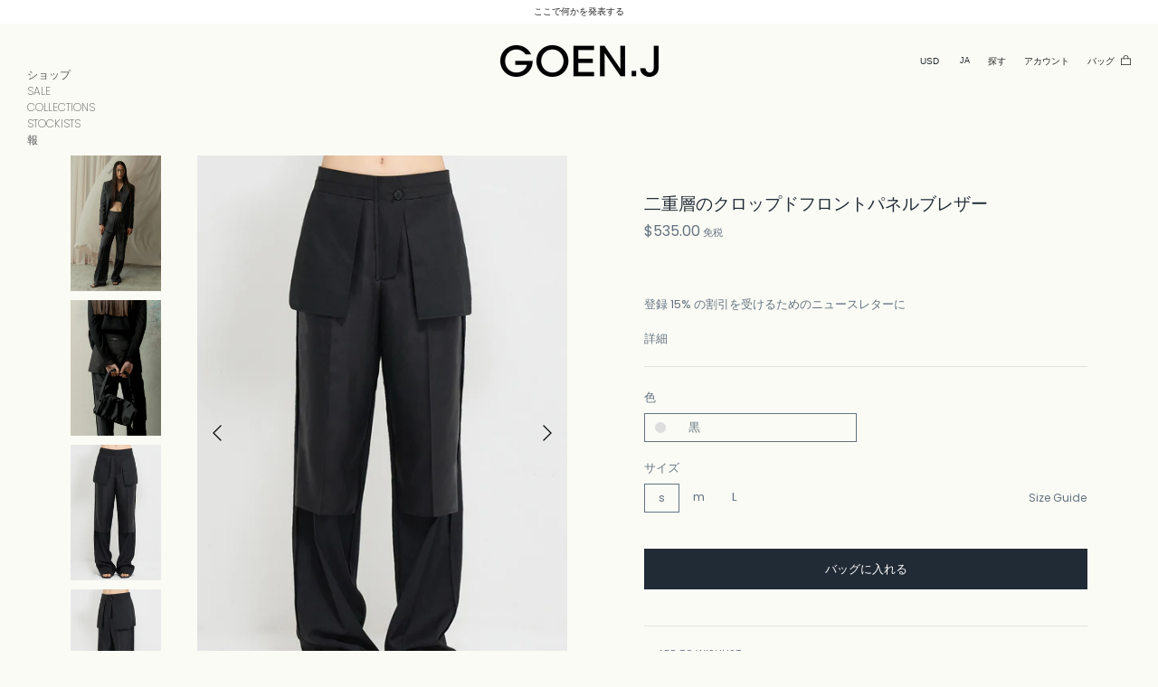

--- FILE ---
content_type: text/html; charset=utf-8
request_url: https://goenj.com/ja/products/inside-out-wool-trousers
body_size: 42142
content:
<!DOCTYPE html>
<html class="no-js" lang="ja" dir="ltr">
<head>
<script>
window.KiwiSizing = window.KiwiSizing === undefined ? {} : window.KiwiSizing;
KiwiSizing.shop = "goenj.myshopify.com";


KiwiSizing.data = {
  collections: "412490006759,428172345575,263852949675,263853179051,279102947499,438462054631,449998618855,263853736107,264147992747",
  tags: "23SS,36,38,40,best,BLACK WEEK SALE 40% OFF,Female,new,sd_comingsoon,sd_preorder,SEASONAL EDIT,women",
  product: "8327785513191",
  vendor: "GOEN.J",
  type: "TROUSERS",
  title: "二重層のクロップドフロントパネルブレザー",
  images: ["\/\/goenj.com\/cdn\/shop\/products\/PT01BK_00.jpg?v=1681368536","\/\/goenj.com\/cdn\/shop\/products\/PT01BK_0.jpg?v=1681368536","\/\/goenj.com\/cdn\/shop\/products\/PT01BK_1_2dc7ed27-c463-4144-8ad7-11c387fa9d8f.jpg?v=1681368536","\/\/goenj.com\/cdn\/shop\/products\/PT01BK_2_7359a638-0068-4101-a12a-b004a07a89bb.jpg?v=1681368536","\/\/goenj.com\/cdn\/shop\/products\/PT01BK_3_80e54d8d-6c33-4451-ae17-4111fca83374.jpg?v=1681368536","\/\/goenj.com\/cdn\/shop\/products\/PT01BK_4.jpg?v=1681368536","\/\/goenj.com\/cdn\/shop\/products\/PT01BK_5.jpg?v=1681368536"],
  options: [{"name":"色","position":1,"values":["黒"]},{"name":"サイズ","position":2,"values":["s","m","L"]}],
  variants: [{"id":46271539708135,"title":"黒 \/ s","option1":"黒","option2":"s","option3":null,"sku":"GNJ23SSPT01","requires_shipping":true,"taxable":true,"featured_image":{"id":40495068872935,"product_id":8327785513191,"position":3,"created_at":"2023-04-13T15:48:53+09:00","updated_at":"2023-04-13T15:48:56+09:00","alt":null,"width":2000,"height":3000,"src":"\/\/goenj.com\/cdn\/shop\/products\/PT01BK_1_2dc7ed27-c463-4144-8ad7-11c387fa9d8f.jpg?v=1681368536","variant_ids":[46271539708135,46271539740903,46271539773671]},"available":true,"name":"二重層のクロップドフロントパネルブレザー - 黒 \/ s","public_title":"黒 \/ s","options":["黒","s"],"price":53500,"weight":0,"compare_at_price":0,"inventory_management":"shopify","barcode":"","featured_media":{"alt":null,"id":33091970334951,"position":3,"preview_image":{"aspect_ratio":0.667,"height":3000,"width":2000,"src":"\/\/goenj.com\/cdn\/shop\/products\/PT01BK_1_2dc7ed27-c463-4144-8ad7-11c387fa9d8f.jpg?v=1681368536"}},"requires_selling_plan":false,"selling_plan_allocations":[]},{"id":46271539740903,"title":"黒 \/ m","option1":"黒","option2":"m","option3":null,"sku":"GNJ23SSPT01","requires_shipping":true,"taxable":true,"featured_image":{"id":40495068872935,"product_id":8327785513191,"position":3,"created_at":"2023-04-13T15:48:53+09:00","updated_at":"2023-04-13T15:48:56+09:00","alt":null,"width":2000,"height":3000,"src":"\/\/goenj.com\/cdn\/shop\/products\/PT01BK_1_2dc7ed27-c463-4144-8ad7-11c387fa9d8f.jpg?v=1681368536","variant_ids":[46271539708135,46271539740903,46271539773671]},"available":true,"name":"二重層のクロップドフロントパネルブレザー - 黒 \/ m","public_title":"黒 \/ m","options":["黒","m"],"price":53500,"weight":0,"compare_at_price":0,"inventory_management":"shopify","barcode":null,"featured_media":{"alt":null,"id":33091970334951,"position":3,"preview_image":{"aspect_ratio":0.667,"height":3000,"width":2000,"src":"\/\/goenj.com\/cdn\/shop\/products\/PT01BK_1_2dc7ed27-c463-4144-8ad7-11c387fa9d8f.jpg?v=1681368536"}},"requires_selling_plan":false,"selling_plan_allocations":[]},{"id":46271539773671,"title":"黒 \/ L","option1":"黒","option2":"L","option3":null,"sku":"GNJ23SSPT01","requires_shipping":true,"taxable":true,"featured_image":{"id":40495068872935,"product_id":8327785513191,"position":3,"created_at":"2023-04-13T15:48:53+09:00","updated_at":"2023-04-13T15:48:56+09:00","alt":null,"width":2000,"height":3000,"src":"\/\/goenj.com\/cdn\/shop\/products\/PT01BK_1_2dc7ed27-c463-4144-8ad7-11c387fa9d8f.jpg?v=1681368536","variant_ids":[46271539708135,46271539740903,46271539773671]},"available":true,"name":"二重層のクロップドフロントパネルブレザー - 黒 \/ L","public_title":"黒 \/ L","options":["黒","L"],"price":53500,"weight":0,"compare_at_price":0,"inventory_management":"shopify","barcode":null,"featured_media":{"alt":null,"id":33091970334951,"position":3,"preview_image":{"aspect_ratio":0.667,"height":3000,"width":2000,"src":"\/\/goenj.com\/cdn\/shop\/products\/PT01BK_1_2dc7ed27-c463-4144-8ad7-11c387fa9d8f.jpg?v=1681368536"}},"requires_selling_plan":false,"selling_plan_allocations":[]}],
};

</script>
<!-- /snippets/ls-head.liquid -->
<!-- /snippets/ls-sdk.liquid -->
<script type="text/javascript">
  window.LangShopConfig = {
    "currentLanguage": "ja",
    "currentCurrency": "usd",
    "currentCountry": "US",
    "shopifyLocales":[{"code":"en","rootUrl":"\/"},{"code":"ar","rootUrl":"\/ar"},{"code":"ja","rootUrl":"\/ja"}    ]
,"shopifyCurrencies": ["USD"],
    "originalLanguage":{"code":"en","title":"English","icon":null,"published":true},
    "targetLanguages":[{"code":"ja","title":"Japanese","icon":null,"published":true},{"code":"zh-CN","title":"Chinese (China)","icon":null,"published":true},{"code":"zh-TW","title":"Chinese (Taiwan)","icon":null,"published":true},{"code":"ar","title":"Arabic","icon":null,"published":true}],
    "languagesSwitchers":[{"id":99059089,"title":null,"type":"modal","status":"published","display":"titles","position":"relative","offset":"10px 115px","shortTitles":true,"isolateStyles":true,"icons":"square","sprite":"flags","defaultStyles":true,"devices":{"mobile":{"visible":true,"minWidth":null,"maxWidth":{"value":480,"dimension":"px"}},"tablet":{"visible":true,"minWidth":{"value":481,"dimension":"px"},"maxWidth":{"value":1023,"dimension":"px"}},"desktop":{"visible":true,"minWidth":{"value":1024,"dimension":"px"},"maxWidth":null}},"styles":{"dropdown":{"activeContainer":{"padding":{"top":{"value":5,"dimension":"px"},"right":{"value":0,"dimension":"px"},"bottom":{"value":5,"dimension":"px"},"left":{"value":8,"dimension":"px"}},"background":"rgba(251, 251, 245, 0)","borderRadius":{"topLeft":{"value":0,"dimension":"px"},"topRight":{"value":0,"dimension":"px"},"bottomLeft":{"value":0,"dimension":"px"},"bottomRight":{"value":0,"dimension":"px"}},"borderTop":{"color":"rgba(251, 251, 245, 1)","style":"solid","width":{"value":0,"dimension":"px"}},"borderRight":{"color":"rgba(251, 251, 245, 1)","style":"solid","width":{"value":0,"dimension":"px"}},"borderBottom":{"color":"rgba(251, 251, 245, 1)","style":"solid","width":{"value":0,"dimension":"px"}},"borderLeft":{"color":"rgba(251, 251, 245, 1)","style":"solid","width":{"value":0,"dimension":"px"}}},"activeContainerHovered":null,"activeItem":{"fontSize":{"value":12,"dimension":"px"},"fontFamily":"Tahoma","color":"rgba(85, 85, 85, 1)"},"activeItemHovered":null,"activeItemIcon":{"offset":{"value":10,"dimension":"px"},"position":"left"},"dropdownContainer":{"animation":"sliding","background":"rgba(251, 251, 245, 0)","borderRadius":{"topLeft":{"value":0,"dimension":"px"},"topRight":{"value":0,"dimension":"px"},"bottomLeft":{"value":0,"dimension":"px"},"bottomRight":{"value":0,"dimension":"px"}},"borderTop":{"color":"rgba(251, 251, 245, 1)","style":"solid","width":{"value":0,"dimension":"px"}},"borderRight":{"color":"rgba(251, 251, 245, 1)","style":"solid","width":{"value":0,"dimension":"px"}},"borderBottom":{"color":"rgba(251, 251, 245, 1)","style":"solid","width":{"value":0,"dimension":"px"}},"borderLeft":{"color":"rgba(251, 251, 245, 1)","style":"solid","width":{"value":0,"dimension":"px"}},"padding":{"top":{"value":0,"dimension":"px"},"right":{"value":0,"dimension":"px"},"bottom":{"value":0,"dimension":"px"},"left":{"value":0,"dimension":"px"}}},"dropdownContainerHovered":{"borderTop":{"color":"rgba(224, 224, 224, 1)","style":"solid","width":{"value":0,"dimension":"px"}},"borderRight":{"color":"rgba(224, 224, 224, 1)","style":"solid","width":{"value":0,"dimension":"px"}},"borderBottom":{"color":"rgba(224, 224, 224, 1)","style":"solid","width":{"value":0,"dimension":"px"}},"borderLeft":{"color":"rgba(224, 224, 224, 1)","style":"solid","width":{"value":0,"dimension":"px"}}},"dropdownItem":{"padding":{"top":{"value":5,"dimension":"px"},"right":{"value":5,"dimension":"px"},"bottom":{"value":5,"dimension":"px"},"left":{"value":5,"dimension":"px"}},"fontSize":{"value":12,"dimension":"px"},"fontFamily":"Tahoma","color":"rgba(39, 46, 49, 1)"},"dropdownItemHovered":{"color":"rgba(33, 49, 49, 1)","padding":{"top":{"value":5,"dimension":"px"},"right":{"value":5,"dimension":"px"},"bottom":{"value":5,"dimension":"px"},"left":{"value":5,"dimension":"px"}},"fontFamily":"Tahoma"},"dropdownItemIcon":{"position":"left","offset":{"value":10,"dimension":"px"}},"arrow":{"color":"rgba(129, 130, 131, 1)","position":"none","offset":{"value":17,"dimension":"px"},"size":{"value":8,"dimension":"px"}}},"inline":{"container":{"background":"rgba(255,255,255,.95)","borderRadius":{"topLeft":{"value":4,"dimension":"px"},"topRight":{"value":4,"dimension":"px"},"bottomLeft":{"value":4,"dimension":"px"},"bottomRight":{"value":4,"dimension":"px"}},"borderTop":{"color":"rgba(224, 224, 224, 1)","style":"solid","width":{"value":1,"dimension":"px"}},"borderRight":{"color":"rgba(224, 224, 224, 1)","style":"solid","width":{"value":1,"dimension":"px"}},"borderBottom":{"color":"rgba(224, 224, 224, 1)","style":"solid","width":{"value":1,"dimension":"px"}},"borderLeft":{"color":"rgba(224, 224, 224, 1)","style":"solid","width":{"value":1,"dimension":"px"}}},"containerHovered":null,"item":{"background":"transparent","padding":{"top":{"value":8,"dimension":"px"},"right":{"value":10,"dimension":"px"},"bottom":{"value":8,"dimension":"px"},"left":{"value":10,"dimension":"px"}},"fontSize":{"value":13,"dimension":"px"},"fontFamily":"Open Sans","color":"rgba(39, 46, 49, 1)"},"itemHovered":{"background":"rgba(245, 245, 245, 1)","color":"rgba(39, 46, 49, 1)"},"itemActive":{"background":"rgba(245, 245, 245, 1)","color":"rgba(27, 160, 227, 1)"},"itemIcon":{"position":"left","offset":{"value":10,"dimension":"px"}}},"ios":{"activeContainer":{"padding":{"top":{"value":0,"dimension":"px"},"right":{"value":0,"dimension":"px"},"bottom":{"value":0,"dimension":"px"},"left":{"value":0,"dimension":"px"}},"background":"rgba(255,255,255,.95)","borderRadius":{"topLeft":{"value":0,"dimension":"px"},"topRight":{"value":0,"dimension":"px"},"bottomLeft":{"value":0,"dimension":"px"},"bottomRight":{"value":0,"dimension":"px"}},"borderTop":{"color":"rgba(224, 224, 224, 1)","style":"solid","width":{"value":1,"dimension":"px"}},"borderRight":{"color":"rgba(224, 224, 224, 1)","style":"solid","width":{"value":1,"dimension":"px"}},"borderBottom":{"color":"rgba(224, 224, 224, 1)","style":"solid","width":{"value":1,"dimension":"px"}},"borderLeft":{"color":"rgba(224, 224, 224, 1)","style":"solid","width":{"value":1,"dimension":"px"}}},"activeContainerHovered":null,"activeItem":{"fontSize":{"value":13,"dimension":"px"},"fontFamily":"Open Sans","color":"rgba(39, 46, 49, 1)","padding":{"top":{"value":8,"dimension":"px"},"right":{"value":10,"dimension":"px"},"bottom":{"value":8,"dimension":"px"},"left":{"value":10,"dimension":"px"}}},"activeItemHovered":null,"activeItemIcon":{"position":"left","offset":{"value":10,"dimension":"px"}},"modalOverlay":{"background":"rgba(0, 0, 0, 0.7)"},"wheelButtonsContainer":{"background":"rgba(255, 255, 255, 1)","padding":{"top":{"value":8,"dimension":"px"},"right":{"value":10,"dimension":"px"},"bottom":{"value":8,"dimension":"px"},"left":{"value":10,"dimension":"px"}},"borderTop":{"color":"rgba(224, 224, 224, 1)","style":"solid","width":{"value":0,"dimension":"px"}},"borderRight":{"color":"rgba(224, 224, 224, 1)","style":"solid","width":{"value":0,"dimension":"px"}},"borderBottom":{"color":"rgba(224, 224, 224, 1)","style":"solid","width":{"value":1,"dimension":"px"}},"borderLeft":{"color":"rgba(224, 224, 224, 1)","style":"solid","width":{"value":0,"dimension":"px"}}},"wheelCloseButton":{"fontSize":{"value":14,"dimension":"px"},"fontFamily":"Open Sans","color":"rgba(39, 46, 49, 1)","fontWeight":"bold"},"wheelCloseButtonHover":null,"wheelSubmitButton":{"fontSize":{"value":14,"dimension":"px"},"fontFamily":"Open Sans","color":"rgba(39, 46, 49, 1)","fontWeight":"bold"},"wheelSubmitButtonHover":null,"wheelPanelContainer":{"background":"rgba(255, 255, 255, 1)"},"wheelLine":{"borderTop":{"color":"rgba(224, 224, 224, 1)","style":"solid","width":{"value":1,"dimension":"px"}},"borderRight":{"color":"rgba(224, 224, 224, 1)","style":"solid","width":{"value":0,"dimension":"px"}},"borderBottom":{"color":"rgba(224, 224, 224, 1)","style":"solid","width":{"value":1,"dimension":"px"}},"borderLeft":{"color":"rgba(224, 224, 224, 1)","style":"solid","width":{"value":0,"dimension":"px"}}},"wheelItem":{"background":"transparent","padding":{"top":{"value":8,"dimension":"px"},"right":{"value":10,"dimension":"px"},"bottom":{"value":8,"dimension":"px"},"left":{"value":10,"dimension":"px"}},"fontSize":{"value":13,"dimension":"px"},"fontFamily":"Open Sans","color":"rgba(39, 46, 49, 1)","justifyContent":"flex-start"},"wheelItemIcon":{"position":"left","offset":{"value":10,"dimension":"px"}}},"modal":{"activeContainer":{"padding":{"top":{"value":0,"dimension":"px"},"right":{"value":0,"dimension":"px"},"bottom":{"value":0,"dimension":"px"},"left":{"value":0,"dimension":"px"}},"background":"rgba(255, 255, 255, 0)","borderRadius":{"topLeft":{"value":0,"dimension":"px"},"topRight":{"value":0,"dimension":"px"},"bottomLeft":{"value":0,"dimension":"px"},"bottomRight":{"value":0,"dimension":"px"}},"borderTop":{"color":"rgba(224, 224, 224, 1)","style":"none","width":{"value":1,"dimension":"px"}},"borderRight":{"color":"rgba(224, 224, 224, 1)","style":"none","width":{"value":1,"dimension":"px"}},"borderBottom":{"color":"rgba(224, 224, 224, 1)","style":"none","width":{"value":1,"dimension":"px"}},"borderLeft":{"color":"rgba(224, 224, 224, 1)","style":"none","width":{"value":1,"dimension":"px"}}},"activeContainerHovered":null,"activeItem":{"fontSize":{"value":9,"dimension":"px"},"fontFamily":"Open Sans","color":"rgba(39, 46, 49, 1)","padding":{"top":{"value":8,"dimension":"px"},"right":{"value":10,"dimension":"px"},"bottom":{"value":8,"dimension":"px"},"left":{"value":10,"dimension":"px"}}},"activeItemHovered":{"fontSize":{"value":10,"dimension":"px"}},"activeItemIcon":{"position":"left","offset":{"value":10,"dimension":"px"}},"modalOverlay":{"background":"rgba(0, 0, 0, 0.7)"},"modalContent":{"animation":"sliding-down","background":"rgba(255, 255, 255, 1)","maxHeight":{"value":69,"dimension":"vh"},"maxWidth":{"value":80,"dimension":"vw"},"width":{"value":320,"dimension":"px"}},"modalContentHover":null,"modalItem":{"reverseElements":true,"fontSize":{"value":10,"dimension":"px"},"fontFamily":"Open Sans","color":"rgba(102, 102, 102, 1)","textTransform":"uppercase","fontWeight":"bold","justifyContent":"space-between","letterSpacing":{"value":10,"dimension":"px"},"padding":{"top":{"value":10,"dimension":"px"},"right":{"value":10,"dimension":"px"},"bottom":{"value":10,"dimension":"px"},"left":{"value":10,"dimension":"px"}}},"modalItemIcon":{"offset":{"value":20,"dimension":"px"}},"modalItemRadio":{"size":{"value":20,"dimension":"px"},"offset":{"value":20,"dimension":"px"},"color":"rgba(193, 202, 202, 1)"},"modalItemHovered":{"background":"rgba(251, 251, 245, 1)","color":"rgba(0, 0, 0, 0.6)","fontSize":{"value":10,"dimension":"px"}},"modalItemHoveredRadio":{"size":{"value":20,"dimension":"px"},"offset":{"value":20,"dimension":"px"},"color":"rgba(0, 0, 0, 0.6)"},"modalActiveItem":{"fontSize":{"value":4,"dimension":"px"},"color":"rgba(0, 0, 0, 1)","background":"rgba(251, 251, 245, 1)"},"modalActiveItemRadio":{"size":{"value":24,"dimension":"px"},"offset":{"value":18,"dimension":"px"},"color":"rgba(0, 0, 0, 1)"},"modalActiveItemHovered":{"fontSize":{"value":10,"dimension":"px"}},"modalActiveItemHoveredRadio":{"color":"rgba(0, 0, 0, 1)"}},"select":{"container":{"background":"rgba(251, 251, 245, 1)","borderRadius":{"topLeft":{"value":0,"dimension":"px"},"topRight":{"value":0,"dimension":"px"},"bottomLeft":{"value":0,"dimension":"px"},"bottomRight":{"value":0,"dimension":"px"}},"borderTop":{"color":"rgba(251, 251, 245, 1)","style":"none","width":{"value":1,"dimension":"px"}},"borderRight":{"color":"rgba(251, 251, 245, 1)","style":"none","width":{"value":1,"dimension":"px"}},"borderBottom":{"color":"rgba(251, 251, 245, 1)","style":"none","width":{"value":1,"dimension":"px"}},"borderLeft":{"color":"rgba(251, 251, 245, 1)","style":"none","width":{"value":1,"dimension":"px"}}},"text":{"padding":{"top":{"value":5,"dimension":"px"},"right":{"value":8,"dimension":"px"},"bottom":{"value":5,"dimension":"px"},"left":{"value":8,"dimension":"px"}},"fontSize":{"value":11,"dimension":"px"},"fontFamily":"Tahoma","color":"rgba(33, 43, 54, 1)","lineHeight":{"value":12,"dimension":"px"}},"containerHovered":{"borderTop":{"color":"rgba(204, 204, 204, 1)","style":"none","width":{"value":1,"dimension":"px"}},"borderRight":{"color":"rgba(204, 204, 204, 1)","style":"none","width":{"value":1,"dimension":"px"}},"borderBottom":{"color":"rgba(204, 204, 204, 1)","style":"none","width":{"value":1,"dimension":"px"}},"borderLeft":{"color":"rgba(204, 204, 204, 1)","style":"none","width":{"value":1,"dimension":"px"}},"borderRadius":{"topLeft":{"value":0,"dimension":"px"},"topRight":{"value":0,"dimension":"px"},"bottomRight":{"value":0,"dimension":"px"},"bottomLeft":{"value":0,"dimension":"px"}}},"textHovered":{"fontSize":{"value":12,"dimension":"px"},"fontFamily":"Tahoma","lineHeight":{"value":12,"dimension":"px"}}}}}],
    "defaultCurrency":{"code":"usd","title":"US Dollar","icon":null,"rate":1,"formatWithCurrency":"${{amount}} USD","formatWithoutCurrency":"${{amount}}"},
    "targetCurrencies":[{"code":"eur","title":"Euro","icon":null,"rate":0.8241,"formatWithCurrency":"€{{amount}} EUR","formatWithoutCurrency":"€{{amount}}","id":"eur"},{"code":"aed","title":"UAE Dirham","icon":null,"rate":3.6732,"formatWithCurrency":" {{amount}} AED","formatWithoutCurrency":" {{amount}}","id":"aed"},{"code":"hkd","title":"Hong Kong Dollar","icon":null,"rate":7.7628,"formatWithCurrency":"${{amount}} HKD","formatWithoutCurrency":"${{amount}}","id":"hkd"},{"code":"twd","title":"New Taiwan Dollar","icon":null,"rate":27.8533,"formatWithCurrency":"${{amount}} TWD","formatWithoutCurrency":"${{amount}}","id":"twd"},{"code":"cad","title":"Canadian Dollar","icon":null,"rate":1.2306,"formatWithCurrency":"${{amount}} CAD","formatWithoutCurrency":"${{amount}}","id":"cad"},{"code":"cny","title":"Yuan Renminbi","icon":null,"rate":6.4789,"formatWithCurrency":"¥{{amount}} CNY","formatWithoutCurrency":"¥{{amount}}","id":"cny"},{"code":"jpy","title":"Yen","icon":null,"rate":108.5279,"formatWithCurrency":"¥{{amount}} JPY","formatWithoutCurrency":"¥{{amount}}","id":"jpy"},{"code":"sar","title":"Saudi Riyal","icon":null,"rate":3.7501,"formatWithCurrency":" {{amount}} SAR","formatWithoutCurrency":" {{amount}}","id":"sar"},{"code":"sgd","title":"Singapore Dollar","icon":null,"rate":1.3246,"formatWithCurrency":" {{amount}} SGD","formatWithoutCurrency":" {{amount}}","id":"sgd"},{"code":"gbp","title":"Pound Sterling","icon":null,"rate":0.7168,"formatWithCurrency":"£{{amount}} GBP","formatWithoutCurrency":"£{{amount}}","id":"gbp"}],
    "currenciesSwitchers":[{"id":68724623,"title":null,"type":"modal","status":"published","display":"titles","position":"relative","offset":"10px 60px","shortTitles":true,"isolateStyles":true,"icons":"square","sprite":"flags","defaultStyles":true,"devices":{"mobile":{"visible":true,"minWidth":null,"maxWidth":{"value":480,"dimension":"px"}},"tablet":{"visible":true,"minWidth":{"value":481,"dimension":"px"},"maxWidth":{"value":1023,"dimension":"px"}},"desktop":{"visible":true,"minWidth":{"value":1024,"dimension":"px"},"maxWidth":null}},"styles":{"dropdown":{"activeContainer":{"padding":{"top":{"value":5,"dimension":"px"},"right":{"value":5,"dimension":"px"},"bottom":{"value":5,"dimension":"px"},"left":{"value":5,"dimension":"px"}},"background":"rgba(251, 251, 245, 0)","borderRadius":{"topLeft":{"value":0,"dimension":"px"},"topRight":{"value":0,"dimension":"px"},"bottomLeft":{"value":0,"dimension":"px"},"bottomRight":{"value":0,"dimension":"px"}},"borderTop":{"color":"rgba(251, 251, 245, 1)","style":"none","width":{"value":0,"dimension":"px"}},"borderRight":{"color":"rgba(251, 251, 245, 1)","style":"none","width":{"value":0,"dimension":"px"}},"borderBottom":{"color":"rgba(251, 251, 245, 1)","style":"none","width":{"value":0,"dimension":"px"}},"borderLeft":{"color":"rgba(251, 251, 245, 1)","style":"none","width":{"value":0,"dimension":"px"}}},"activeContainerHovered":{"padding":{"top":{"value":5,"dimension":"px"},"right":{"value":5,"dimension":"px"},"bottom":{"value":5,"dimension":"px"},"left":{"value":5,"dimension":"px"}},"borderTop":{"color":"rgba(251, 251, 245, 1)","style":"solid","width":{"value":0,"dimension":"px"}},"borderRight":{"color":"rgba(251, 251, 245, 1)","style":"solid","width":{"value":0,"dimension":"px"}},"borderBottom":{"color":"rgba(251, 251, 245, 1)","style":"solid","width":{"value":0,"dimension":"px"}},"borderLeft":{"color":"rgba(251, 251, 245, 1)","style":"solid","width":{"value":0,"dimension":"px"}}},"activeItem":{"fontSize":{"value":12,"dimension":"px"},"fontFamily":"Tahoma","color":"rgba(85, 85, 85, 1)"},"activeItemHovered":{"fontFamily":"Tahoma","fontSize":{"value":12,"dimension":"px"}},"activeItemIcon":{"offset":{"value":10,"dimension":"px"},"position":"left"},"dropdownContainer":{"animation":"sliding","background":"rgba(251, 251, 245, 0)","borderRadius":{"topLeft":{"value":0,"dimension":"px"},"topRight":{"value":0,"dimension":"px"},"bottomLeft":{"value":0,"dimension":"px"},"bottomRight":{"value":0,"dimension":"px"}},"borderTop":{"color":"rgba(224, 224, 224, 1)","style":"none","width":{"value":0,"dimension":"px"}},"borderRight":{"color":"rgba(224, 224, 224, 1)","style":"none","width":{"value":0,"dimension":"px"}},"borderBottom":{"color":"rgba(224, 224, 224, 1)","style":"none","width":{"value":0,"dimension":"px"}},"borderLeft":{"color":"rgba(224, 224, 224, 1)","style":"none","width":{"value":0,"dimension":"px"}},"padding":{"top":{"value":0,"dimension":"px"},"right":{"value":0,"dimension":"px"},"bottom":{"value":0,"dimension":"px"},"left":{"value":0,"dimension":"px"}}},"dropdownContainerHovered":{"borderTop":{"color":"rgba(224, 224, 224, 1)","style":"solid","width":{"value":0,"dimension":"px"}},"borderRight":{"color":"rgba(224, 224, 224, 1)","style":"solid","width":{"value":0,"dimension":"px"}},"borderBottom":{"color":"rgba(224, 224, 224, 1)","style":"solid","width":{"value":0,"dimension":"px"}},"borderLeft":{"color":"rgba(224, 224, 224, 1)","style":"solid","width":{"value":0,"dimension":"px"}}},"dropdownItem":{"padding":{"top":{"value":5,"dimension":"px"},"right":{"value":5,"dimension":"px"},"bottom":{"value":5,"dimension":"px"},"left":{"value":5,"dimension":"px"}},"fontSize":{"value":12,"dimension":"px"},"fontFamily":"Tahoma","color":"rgba(39, 46, 49, 1)"},"dropdownItemHovered":{"color":"rgba(32, 40, 44, 1)","padding":{"top":{"value":5,"dimension":"px"},"right":{"value":5,"dimension":"px"},"bottom":{"value":5,"dimension":"px"},"left":{"value":5,"dimension":"px"}},"fontFamily":"Tahoma","fontSize":{"value":13,"dimension":"px"}},"dropdownItemIcon":{"position":"left","offset":{"value":10,"dimension":"px"}},"arrow":{"color":"rgba(39, 46, 49, 1)","position":"none","offset":{"value":20,"dimension":"px"},"size":{"value":6,"dimension":"px"}}},"inline":{"container":{"background":"rgba(255,255,255,.95)","borderRadius":{"topLeft":{"value":4,"dimension":"px"},"topRight":{"value":4,"dimension":"px"},"bottomLeft":{"value":4,"dimension":"px"},"bottomRight":{"value":4,"dimension":"px"}},"borderTop":{"color":"rgba(224, 224, 224, 1)","style":"solid","width":{"value":1,"dimension":"px"}},"borderRight":{"color":"rgba(224, 224, 224, 1)","style":"solid","width":{"value":1,"dimension":"px"}},"borderBottom":{"color":"rgba(224, 224, 224, 1)","style":"solid","width":{"value":1,"dimension":"px"}},"borderLeft":{"color":"rgba(224, 224, 224, 1)","style":"solid","width":{"value":1,"dimension":"px"}}},"containerHovered":null,"item":{"background":"transparent","padding":{"top":{"value":8,"dimension":"px"},"right":{"value":10,"dimension":"px"},"bottom":{"value":8,"dimension":"px"},"left":{"value":10,"dimension":"px"}},"fontSize":{"value":13,"dimension":"px"},"fontFamily":"Open Sans","color":"rgba(39, 46, 49, 1)"},"itemHovered":{"background":"rgba(245, 245, 245, 1)","color":"rgba(39, 46, 49, 1)"},"itemActive":{"background":"rgba(245, 245, 245, 1)","color":"rgba(27, 160, 227, 1)"},"itemIcon":{"position":"left","offset":{"value":10,"dimension":"px"}}},"ios":{"activeContainer":{"padding":{"top":{"value":0,"dimension":"px"},"right":{"value":0,"dimension":"px"},"bottom":{"value":0,"dimension":"px"},"left":{"value":0,"dimension":"px"}},"background":"rgba(255,255,255,.95)","borderRadius":{"topLeft":{"value":0,"dimension":"px"},"topRight":{"value":0,"dimension":"px"},"bottomLeft":{"value":0,"dimension":"px"},"bottomRight":{"value":0,"dimension":"px"}},"borderTop":{"color":"rgba(224, 224, 224, 1)","style":"solid","width":{"value":1,"dimension":"px"}},"borderRight":{"color":"rgba(224, 224, 224, 1)","style":"solid","width":{"value":1,"dimension":"px"}},"borderBottom":{"color":"rgba(224, 224, 224, 1)","style":"solid","width":{"value":1,"dimension":"px"}},"borderLeft":{"color":"rgba(224, 224, 224, 1)","style":"solid","width":{"value":1,"dimension":"px"}}},"activeContainerHovered":null,"activeItem":{"fontSize":{"value":13,"dimension":"px"},"fontFamily":"Open Sans","color":"rgba(39, 46, 49, 1)","padding":{"top":{"value":8,"dimension":"px"},"right":{"value":10,"dimension":"px"},"bottom":{"value":8,"dimension":"px"},"left":{"value":10,"dimension":"px"}}},"activeItemHovered":null,"activeItemIcon":{"position":"left","offset":{"value":10,"dimension":"px"}},"modalOverlay":{"background":"rgba(0, 0, 0, 0.7)"},"wheelButtonsContainer":{"background":"rgba(255, 255, 255, 1)","padding":{"top":{"value":8,"dimension":"px"},"right":{"value":10,"dimension":"px"},"bottom":{"value":8,"dimension":"px"},"left":{"value":10,"dimension":"px"}},"borderTop":{"color":"rgba(224, 224, 224, 1)","style":"solid","width":{"value":0,"dimension":"px"}},"borderRight":{"color":"rgba(224, 224, 224, 1)","style":"solid","width":{"value":0,"dimension":"px"}},"borderBottom":{"color":"rgba(224, 224, 224, 1)","style":"solid","width":{"value":1,"dimension":"px"}},"borderLeft":{"color":"rgba(224, 224, 224, 1)","style":"solid","width":{"value":0,"dimension":"px"}}},"wheelCloseButton":{"fontSize":{"value":14,"dimension":"px"},"fontFamily":"Open Sans","color":"rgba(39, 46, 49, 1)","fontWeight":"bold"},"wheelCloseButtonHover":null,"wheelSubmitButton":{"fontSize":{"value":14,"dimension":"px"},"fontFamily":"Open Sans","color":"rgba(39, 46, 49, 1)","fontWeight":"bold"},"wheelSubmitButtonHover":null,"wheelPanelContainer":{"background":"rgba(255, 255, 255, 1)"},"wheelLine":{"borderTop":{"color":"rgba(224, 224, 224, 1)","style":"solid","width":{"value":1,"dimension":"px"}},"borderRight":{"color":"rgba(224, 224, 224, 1)","style":"solid","width":{"value":0,"dimension":"px"}},"borderBottom":{"color":"rgba(224, 224, 224, 1)","style":"solid","width":{"value":1,"dimension":"px"}},"borderLeft":{"color":"rgba(224, 224, 224, 1)","style":"solid","width":{"value":0,"dimension":"px"}}},"wheelItem":{"background":"transparent","padding":{"top":{"value":8,"dimension":"px"},"right":{"value":10,"dimension":"px"},"bottom":{"value":8,"dimension":"px"},"left":{"value":10,"dimension":"px"}},"fontSize":{"value":13,"dimension":"px"},"fontFamily":"Open Sans","color":"rgba(39, 46, 49, 1)","justifyContent":"flex-start"},"wheelItemIcon":{"position":"left","offset":{"value":10,"dimension":"px"}}},"modal":{"activeContainer":{"padding":{"top":{"value":0,"dimension":"px"},"right":{"value":0,"dimension":"px"},"bottom":{"value":0,"dimension":"px"},"left":{"value":0,"dimension":"px"}},"background":"rgba(255, 255, 255, 0)","borderRadius":{"topLeft":{"value":0,"dimension":"px"},"topRight":{"value":0,"dimension":"px"},"bottomLeft":{"value":0,"dimension":"px"},"bottomRight":{"value":0,"dimension":"px"}},"borderTop":{"color":"rgba(224, 224, 224, 1)","style":"none","width":{"value":1,"dimension":"px"}},"borderRight":{"color":"rgba(224, 224, 224, 1)","style":"none","width":{"value":1,"dimension":"px"}},"borderBottom":{"color":"rgba(224, 224, 224, 1)","style":"none","width":{"value":1,"dimension":"px"}},"borderLeft":{"color":"rgba(224, 224, 224, 1)","style":"none","width":{"value":1,"dimension":"px"}}},"activeContainerHovered":null,"activeItem":{"fontSize":{"value":10,"dimension":"px"},"fontFamily":"Open Sans","color":"rgba(39, 46, 49, 1)","padding":{"top":{"value":8,"dimension":"px"},"right":{"value":10,"dimension":"px"},"bottom":{"value":8,"dimension":"px"},"left":{"value":10,"dimension":"px"}}},"activeItemHovered":{"fontSize":{"value":10,"dimension":"px"}},"activeItemIcon":{"position":"left","offset":{"value":10,"dimension":"px"}},"modalOverlay":{"background":"rgba(0, 0, 0, 0.7)"},"modalContent":{"animation":"sliding-down","background":"rgba(255, 255, 255, 1)","maxHeight":{"value":80,"dimension":"vh"},"maxWidth":{"value":80,"dimension":"vw"},"width":{"value":320,"dimension":"px"}},"modalContentHover":null,"modalItem":{"reverseElements":true,"fontSize":{"value":10,"dimension":"px"},"fontFamily":"Open Sans","color":"rgba(102, 102, 102, 1)","textTransform":"uppercase","fontWeight":"bold","justifyContent":"space-between","letterSpacing":{"value":4,"dimension":"px"},"padding":{"top":{"value":10,"dimension":"px"},"right":{"value":10,"dimension":"px"},"bottom":{"value":10,"dimension":"px"},"left":{"value":10,"dimension":"px"}}},"modalItemIcon":{"offset":{"value":20,"dimension":"px"}},"modalItemRadio":{"size":{"value":20,"dimension":"px"},"offset":{"value":20,"dimension":"px"},"color":"rgba(193, 202, 202, 1)"},"modalItemHovered":{"background":"rgba(251, 251, 245, 1)","color":"rgba(0, 0, 0, 1)","fontSize":{"value":10,"dimension":"px"}},"modalItemHoveredRadio":{"size":{"value":20,"dimension":"px"},"offset":{"value":20,"dimension":"px"},"color":"rgba(0, 0, 0, 0.54)"},"modalActiveItem":{"fontSize":{"value":10,"dimension":"px"},"color":"rgba(0, 0, 0, 1)","background":"rgba(251, 251, 245, 1)"},"modalActiveItemRadio":{"size":{"value":24,"dimension":"px"},"offset":{"value":18,"dimension":"px"},"color":"rgba(0, 0, 0, 1)"},"modalActiveItemHovered":null,"modalActiveItemHoveredRadio":{"color":"rgba(0, 0, 0, 1)"}},"select":{"container":{"background":"rgba(251, 251, 245, 1)","borderRadius":{"topLeft":{"value":0,"dimension":"px"},"topRight":{"value":0,"dimension":"px"},"bottomLeft":{"value":0,"dimension":"px"},"bottomRight":{"value":0,"dimension":"px"}},"borderTop":{"color":"rgba(204, 204, 204, 1)","style":"none","width":{"value":1,"dimension":"px"}},"borderRight":{"color":"rgba(204, 204, 204, 1)","style":"none","width":{"value":1,"dimension":"px"}},"borderBottom":{"color":"rgba(204, 204, 204, 1)","style":"none","width":{"value":1,"dimension":"px"}},"borderLeft":{"color":"rgba(204, 204, 204, 1)","style":"none","width":{"value":1,"dimension":"px"}}},"text":{"padding":{"top":{"value":5,"dimension":"px"},"right":{"value":8,"dimension":"px"},"bottom":{"value":5,"dimension":"px"},"left":{"value":8,"dimension":"px"}},"fontSize":{"value":11,"dimension":"px"},"fontFamily":"Tahoma","color":"rgba(33, 43, 54, 1)","lineHeight":{"value":12,"dimension":"px"}},"containerHovered":{"borderRadius":{"topLeft":{"value":0,"dimension":"px"},"topRight":{"value":0,"dimension":"px"},"bottomRight":{"value":0,"dimension":"px"},"bottomLeft":{"value":0,"dimension":"px"}},"borderTop":{"color":"rgba(251, 251, 245, 1)","style":"solid","width":{"value":1,"dimension":"px"}},"borderRight":{"color":"rgba(251, 251, 245, 1)","style":"solid","width":{"value":1,"dimension":"px"}},"borderBottom":{"color":"rgba(251, 251, 245, 1)","style":"solid","width":{"value":1,"dimension":"px"}},"borderLeft":{"color":"rgba(251, 251, 245, 1)","style":"solid","width":{"value":1,"dimension":"px"}}},"textHovered":{"fontFamily":"Tahoma","fontSize":{"value":11,"dimension":"px"},"lineHeight":{"value":12,"dimension":"px"}}}}}],
    "languageDetection":"browser",
    "languagesCountries":[{"code":"en","countries":["as","ai","ag","ar","aw","au","bs","bd","bb","bz","bm","bw","br","io","bn","kh","cm","ca","ky","cx","cc","ck","cr","cy","dk","dm","et","fk","fj","gm","gh","gi","gr","gl","gd","gu","gg","gy","hk","is","in","id","ie","im","jm","je","ke","ki","kr","la","ls","lr","my","mv","mt","mh","mu","fm","mc","ms","na","nr","np","an","nz","ni","ng","nu","nf","mp","pk","pw","pa","pg","ph","pn","pr","rw","sh","kn","lc","vc","ws","sc","sl","sg","sb","za","gs","lk","sr","sz","tz","th","tl","tk","to","tt","tc","tv","ug","ua","gb","us","um","vu","vn","vg","vi","zm","zw","bq","ss","sx","cw"]},{"code":"ja","countries":["jp"]},{"code":"zh-CN","countries":[]},{"code":"zh-TW","countries":[]},{"code":"ar","countries":["dz","bh","td","km","dj","eg","er","iq","il","jo","kw","lb","ly","mr","ma","om","ps","qa","sa","so","sd","sy","tn","ae","eh","ye"]}],
    "languagesBrowsers":[{"code":"en","browsers":["en"]},{"code":"ja","browsers":["ja"]},{"code":"zh-CN","browsers":["zh-CN"]},{"code":"zh-TW","browsers":["zh-TW"]},{"code":"ar","browsers":["ar"]}],
    "currencyDetection":"language",
    "currenciesLanguages":[{"code":"usd","languages":["nl","fil","haw","id","es","to"]},{"code":"eur","languages":["sq","eu","bs","br","ca","co","hr","et","fi","fy","gl","de","el","hu","ga","it","la","mt","oc","ru","sr","sh","sk","sl","sv","tr"]},{"code":"aed","languages":["hi","fa","ur"]},{"code":"hkd","languages":[]},{"code":"twd","languages":["zh"]},{"code":"cad","languages":["fr"]},{"code":"cny","languages":["ug"]},{"code":"jpy","languages":["ja"]},{"code":"sar","languages":["ar"]},{"code":"sgd","languages":["en","ms","ta"]},{"code":"gbp","languages":["pt","gd","cy"]}],
    "currenciesCountries":[{"code":"usd","countries":["as","bq","ec","fm","gu","io","mh","mp","pr","pw","sv","tc","tl","um","us","vg","vi"]},{"code":"eur","countries":["ad","at","ax","be","bl","cy","de","ee","es","fi","fr","gf","gp","gr","ie","it","xk","lu","mc","me","mf","mq","mt","nl","pm","pt","re","si","sk","sm","tf","va","yt"]},{"code":"aed","countries":["ae"]},{"code":"hkd","countries":["hk"]},{"code":"twd","countries":["tw"]},{"code":"cad","countries":["ca"]},{"code":"cny","countries":["cn"]},{"code":"jpy","countries":["jp"]},{"code":"sar","countries":["sa"]},{"code":"sgd","countries":["sg"]},{"code":"gbp","countries":["gb","gg","gs","im","je"]}],
    "recommendationAlert":{"type":"popup","status":"disabled","isolateStyles":true,"styles":{"banner":{"bannerContainer":{"position":"top","spacing":10,"borderTop":{"color":"rgba(0,0,0,0.2)","style":"solid","width":{"value":0,"dimension":"px"}},"borderRadius":{"topLeft":{"value":0,"dimension":"px"},"topRight":{"value":0,"dimension":"px"},"bottomLeft":{"value":0,"dimension":"px"},"bottomRight":{"value":0,"dimension":"px"}},"borderRight":{"color":"rgba(0,0,0,0.2)","style":"solid","width":{"value":0,"dimension":"px"}},"borderBottom":{"color":"rgba(0,0,0,0.2)","style":"solid","width":{"value":1,"dimension":"px"}},"borderLeft":{"color":"rgba(0,0,0,0.2)","style":"solid","width":{"value":0,"dimension":"px"}},"padding":{"top":{"value":15,"dimension":"px"},"right":{"value":20,"dimension":"px"},"bottom":{"value":15,"dimension":"px"},"left":{"value":20,"dimension":"px"}},"background":"rgba(255, 255, 255, 1)"},"bannerMessage":{"fontSize":{"value":16,"dimension":"px"},"fontStyle":"normal","fontWeight":"normal","lineHeight":"1.5","color":"rgba(39, 46, 49, 1)"},"selectorContainer":{"background":"rgba(244,244,244, 1)","borderRadius":{"topLeft":{"value":2,"dimension":"px"},"topRight":{"value":2,"dimension":"px"},"bottomLeft":{"value":2,"dimension":"px"},"bottomRight":{"value":2,"dimension":"px"}},"borderTop":{"color":"rgba(204, 204, 204, 1)","style":"solid","width":{"value":0,"dimension":"px"}},"borderRight":{"color":"rgba(204, 204, 204, 1)","style":"solid","width":{"value":0,"dimension":"px"}},"borderBottom":{"color":"rgba(204, 204, 204, 1)","style":"solid","width":{"value":0,"dimension":"px"}},"borderLeft":{"color":"rgba(204, 204, 204, 1)","style":"solid","width":{"value":0,"dimension":"px"}}},"selectorContainerHovered":null,"selectorText":{"padding":{"top":{"value":8,"dimension":"px"},"right":{"value":8,"dimension":"px"},"bottom":{"value":8,"dimension":"px"},"left":{"value":8,"dimension":"px"}},"fontSize":{"value":16,"dimension":"px"},"fontFamily":"Open Sans","fontStyle":"normal","fontWeight":"normal","lineHeight":"1.5","color":"rgba(39, 46, 49, 1)"},"selectorTextHovered":null,"changeButton":{"borderTop":{"color":"transparent","style":"solid","width":{"value":0,"dimension":"px"}},"borderRight":{"color":"transparent","style":"solid","width":{"value":0,"dimension":"px"}},"borderBottom":{"color":"transparent","style":"solid","width":{"value":0,"dimension":"px"}},"borderLeft":{"color":"transparent","style":"solid","width":{"value":0,"dimension":"px"}},"fontSize":{"value":16,"dimension":"px"},"fontStyle":"normal","fontWeight":"normal","lineHeight":"1.5","borderRadius":{"topLeft":{"value":2,"dimension":"px"},"topRight":{"value":2,"dimension":"px"},"bottomLeft":{"value":2,"dimension":"px"},"bottomRight":{"value":2,"dimension":"px"}},"padding":{"top":{"value":8,"dimension":"px"},"right":{"value":8,"dimension":"px"},"bottom":{"value":8,"dimension":"px"},"left":{"value":8,"dimension":"px"}},"background":"rgba(0, 0, 0, 1)","color":"rgba(255, 255, 255, 1)"},"changeButtonHovered":null,"closeButton":{"alignSelf":"baseline","fontSize":{"value":16,"dimension":"px"},"color":"rgba(0, 0, 0, 1)"},"closeButtonHovered":null},"popup":{"popupContainer":{"maxWidth":{"value":30,"dimension":"rem"},"position":"bottom-left","spacing":10,"offset":{"value":1,"dimension":"em"},"borderTop":{"color":"rgba(0,0,0,0.2)","style":"solid","width":{"value":0,"dimension":"px"}},"borderRight":{"color":"rgba(0,0,0,0.2)","style":"solid","width":{"value":0,"dimension":"px"}},"borderBottom":{"color":"rgba(0,0,0,0.2)","style":"solid","width":{"value":1,"dimension":"px"}},"borderLeft":{"color":"rgba(0,0,0,0.2)","style":"solid","width":{"value":0,"dimension":"px"}},"borderRadius":{"topLeft":{"value":0,"dimension":"px"},"topRight":{"value":0,"dimension":"px"},"bottomLeft":{"value":0,"dimension":"px"},"bottomRight":{"value":0,"dimension":"px"}},"padding":{"top":{"value":15,"dimension":"px"},"right":{"value":20,"dimension":"px"},"bottom":{"value":15,"dimension":"px"},"left":{"value":20,"dimension":"px"}},"background":"rgba(255, 255, 255, 1)"},"popupMessage":{"fontSize":{"value":12,"dimension":"px"},"fontStyle":"normal","fontWeight":"normal","lineHeight":"1.5","color":"rgba(39, 46, 49, 1)"},"selectorContainer":{"background":"rgba(244,244,244, 1)","borderRadius":{"topLeft":{"value":2,"dimension":"px"},"topRight":{"value":2,"dimension":"px"},"bottomLeft":{"value":2,"dimension":"px"},"bottomRight":{"value":2,"dimension":"px"}},"borderTop":{"color":"rgba(204, 204, 204, 1)","style":"solid","width":{"value":0,"dimension":"px"}},"borderRight":{"color":"rgba(204, 204, 204, 1)","style":"solid","width":{"value":0,"dimension":"px"}},"borderBottom":{"color":"rgba(204, 204, 204, 1)","style":"solid","width":{"value":0,"dimension":"px"}},"borderLeft":{"color":"rgba(204, 204, 204, 1)","style":"solid","width":{"value":0,"dimension":"px"}}},"selectorContainerHovered":null,"selectorText":{"padding":{"top":{"value":8,"dimension":"px"},"right":{"value":8,"dimension":"px"},"bottom":{"value":8,"dimension":"px"},"left":{"value":8,"dimension":"px"}},"fontSize":{"value":12,"dimension":"px"},"fontFamily":"Open Sans","fontStyle":"normal","fontWeight":"normal","lineHeight":"1.5","color":"rgba(39, 46, 49, 1)"},"selectorTextHovered":null,"changeButton":{"borderTop":{"color":"transparent","style":"solid","width":{"value":0,"dimension":"px"}},"borderRight":{"color":"transparent","style":"solid","width":{"value":0,"dimension":"px"}},"borderBottom":{"color":"transparent","style":"solid","width":{"value":0,"dimension":"px"}},"borderLeft":{"color":"transparent","style":"solid","width":{"value":0,"dimension":"px"}},"fontSize":{"value":12,"dimension":"px"},"fontStyle":"normal","fontWeight":"normal","lineHeight":"1.5","borderRadius":{"topLeft":{"value":2,"dimension":"px"},"topRight":{"value":2,"dimension":"px"},"bottomLeft":{"value":2,"dimension":"px"},"bottomRight":{"value":2,"dimension":"px"}},"padding":{"top":{"value":8,"dimension":"px"},"right":{"value":8,"dimension":"px"},"bottom":{"value":8,"dimension":"px"},"left":{"value":8,"dimension":"px"}},"background":"rgba(0, 0, 0, 1)","color":"rgba(255, 255, 255, 1)"},"changeButtonHovered":null,"closeButton":{"alignSelf":"baseline","fontSize":{"value":12,"dimension":"px"},"color":"rgba(0, 0, 0, 1)"},"closeButtonHovered":null}}},
    "currencyInQueryParam":true,
    "allowAutomaticRedirects":false,
    "storeMoneyFormat": "\u003cspan class=money\u003e${{amount}}\u003c\/span\u003e",
    "storeMoneyWithCurrencyFormat": "\u003cspan class=money\u003e${{amount}} USD\u003c\/span\u003e",
    "themeDynamics":[],
    "dynamicThemeDomObserverInterval":0,
    "abilities":[{"id":1,"name":"use-analytics","expiresAt":null},{"id":2,"name":"use-agency-translation","expiresAt":null},{"id":3,"name":"use-free-translation","expiresAt":null},{"id":4,"name":"use-pro-translation","expiresAt":null},{"id":5,"name":"use-export-import","expiresAt":null},{"id":6,"name":"use-suggestions","expiresAt":null},{"id":7,"name":"use-revisions","expiresAt":null},{"id":8,"name":"use-mappings","expiresAt":null},{"id":9,"name":"use-dynamic-replacements","expiresAt":null},{"id":10,"name":"use-localized-theme","expiresAt":null},{"id":11,"name":"use-third-party-apps","expiresAt":null},{"id":12,"name":"use-translate-new-resources","expiresAt":null},{"id":13,"name":"use-selectors-customization","expiresAt":null},{"id":14,"name":"disable-branding","expiresAt":null},{"id":17,"name":"use-glossary","expiresAt":null}],
    "isAdmin":false,
    "isPreview":false,
    "i18n":{"en": {
            "recommendation_alert": {
                "currency_language_suggestion": null,
                "language_suggestion": null,
                "currency_suggestion": null,
                "change": null
            },
            "switchers": {
                "ios_switcher": {
                    "done": "Done",
                    "close": "Close"
                }
            },
            "languages": {"en": "English"
,"ja": "Japanese"
,"zh-CN": "Chinese (China)"
,"zh-TW": "Chinese (Taiwan)"
,"ar": "Arabic"

            },
            "currencies": {"usd": null,"eur": null,"aed": null,"hkd": null,"twd": null,"cad": null,"cny": null,"jpy": null,"sar": null,"sgd": null,"gbp": null}
        },"ja": {
            "recommendation_alert": {
                "currency_language_suggestion": null,
                "language_suggestion": null,
                "currency_suggestion": null,
                "change": null
            },
            "switchers": {
                "ios_switcher": {
                    "done": null,
                    "close": null
                }
            },
            "languages": {"ja": null

            },
            "currencies": {"usd": null,"eur": null,"aed": null,"hkd": null,"twd": null,"cad": null,"cny": null,"jpy": null,"sar": null,"sgd": null,"gbp": null}
        },"zh-CN": {
            "recommendation_alert": {
                "currency_language_suggestion": null,
                "language_suggestion": null,
                "currency_suggestion": null,
                "change": null
            },
            "switchers": {
                "ios_switcher": {
                    "done": null,
                    "close": null
                }
            },
            "languages": {"zh-CN": null

            },
            "currencies": {"usd": null,"eur": null,"aed": null,"hkd": null,"twd": null,"cad": null,"cny": null,"jpy": null,"sar": null,"sgd": null,"gbp": null}
        },"zh-TW": {
            "recommendation_alert": {
                "currency_language_suggestion": null,
                "language_suggestion": null,
                "currency_suggestion": null,
                "change": null
            },
            "switchers": {
                "ios_switcher": {
                    "done": null,
                    "close": null
                }
            },
            "languages": {"zh-TW": null

            },
            "currencies": {"usd": null,"eur": null,"aed": null,"hkd": null,"twd": null,"cad": null,"cny": null,"jpy": null,"sar": null,"sgd": null,"gbp": null}
        },"ar": {
            "recommendation_alert": {
                "currency_language_suggestion": null,
                "language_suggestion": null,
                "currency_suggestion": null,
                "change": null
            },
            "switchers": {
                "ios_switcher": {
                    "done": null,
                    "close": null
                }
            },
            "languages": {"ar": null

            },
            "currencies": {"usd": null,"eur": null,"aed": null,"hkd": null,"twd": null,"cad": null,"cny": null,"jpy": null,"sar": null,"sgd": null,"gbp": null}
        }}};
</script>
<script src="//goenj.com/cdn/shop/t/8/assets/ls-sdk.js?v=130636557346157748801620872864&proxy_prefix=/apps/langshop" defer></script><meta name="facebook-domain-verification" content="9a1gdotnc125ccj6qp9qw1edob14m6" />
  <meta name="google-site-verification" content="JYYZxyHXdxz77ShoRQVGHjG5dgRS7mU_f_HD3fmJtdY" />
<!-- Added by AVADA SEO Suite -->



  <meta name="google-site-verification" content="JYYZxyHXdxz77ShoRQVGHjG5dgRS7mU_f_HD3fmJtdY" />



<meta name="twitter:image" content="http://goenj.com/cdn/shop/products/PT01BK_00.jpg?v=1681368536">
    
<link rel="canonical" href="https://goenj.com/ja/products/inside-out-wool-trousers">



<!-- Added by AVADA SEO Suite: Product Structured Data -->
<script type="application/ld+json">{
"@context": "https://schema.org/",
"@type": "Product",
"@id": "https:\/\/goenj.com\/ja\/products\/inside-out-wool-trousers#product",
"name": "二重層のクロップドフロントパネルブレザー",
"description": "詳細 詳細- パッド入りの肩に定期的にフィットします- 前面にベストのようなパネルの内部にトリミングされたVネックを備えています（取り外し可能）- フロント、パッチポケットを介したボタンの留め具- 完全に裏打ちファブリック＆ケア- 綿100％（裏地：カプロ100％）- 衣服の世話をするために、プロのドライクリーニングを利用することをお勧めします。サイズと測定- 国際的なサイジング- モデルは177cm/ 5&#39;9.7 &quot;で、サイズM（UK10/ US6/ EUR38）を着用しています",
"brand": {
  "@type": "Brand",
  "name": "GOEN.J"
},
"offers": {
  "@type": "Offer",
  "price": "535.0",
  "priceCurrency": "USD",
  "itemCondition": "https://schema.org/NewCondition",
  "availability": "https://schema.org/InStock",
  "url": "https://goenj.com/ja/products/inside-out-wool-trousers"
},
"image": [
  "https://goenj.com/cdn/shop/products/PT01BK_00.jpg?v=1681368536",
  "https://goenj.com/cdn/shop/products/PT01BK_0.jpg?v=1681368536",
  "https://goenj.com/cdn/shop/products/PT01BK_1_2dc7ed27-c463-4144-8ad7-11c387fa9d8f.jpg?v=1681368536",
  "https://goenj.com/cdn/shop/products/PT01BK_2_7359a638-0068-4101-a12a-b004a07a89bb.jpg?v=1681368536",
  "https://goenj.com/cdn/shop/products/PT01BK_3_80e54d8d-6c33-4451-ae17-4111fca83374.jpg?v=1681368536",
  "https://goenj.com/cdn/shop/products/PT01BK_4.jpg?v=1681368536",
  "https://goenj.com/cdn/shop/products/PT01BK_5.jpg?v=1681368536"
],
"releaseDate": "2023-03-17 17:45:02 +0900",
"sku": "GNJ23SSPT01",
"mpn": "GNJ23SSPT01"}</script>
<!-- /Added by AVADA SEO Suite --><!-- Added by AVADA SEO Suite: Breadcrumb Structured Data  -->
<script type="application/ld+json">{
  "@context": "https://schema.org",
  "@type": "BreadcrumbList",
  "itemListElement": [{
    "@type": "ListItem",
    "position": 1,
    "name": "Home",
    "item": "https://goenj.com"
  }, {
    "@type": "ListItem",
    "position": 2,
    "name": "二重層のクロップドフロントパネルブレザー",
    "item": "https://goenj.com/ja/products/inside-out-wool-trousers"
  }]
}
</script>
<!-- Added by AVADA SEO Suite -->


<!-- /Added by AVADA SEO Suite -->

  <!-- Symmetry 4.11.7 -->

  <link rel="preload" href="//goenj.com/cdn/shop/t/8/assets/styles.css?v=72617473959788888761759331800" as="style">
  <meta charset="utf-8" />
<meta name="viewport" content="width=device-width,initial-scale=1.0" />
<meta http-equiv="X-UA-Compatible" content="IE=edge">

<link rel="preconnect" href="https://cdn.shopify.com" crossorigin>
<link rel="preconnect" href="https://fonts.shopify.com" crossorigin>
<link rel="preconnect" href="https://monorail-edge.shopifysvc.com"><link rel="preload" as="font" href="//goenj.com/cdn/fonts/poppins/poppins_n2.99893b093cc6b797a8baf99180056d9e77320b68.woff2" type="font/woff2" crossorigin>
<link rel="preload" as="font" href="//goenj.com/cdn/fonts/poppins/poppins_n4.0ba78fa5af9b0e1a374041b3ceaadf0a43b41362.woff2" type="font/woff2" crossorigin>
<link rel="preload" as="font" href="//goenj.com/cdn/fonts/poppins/poppins_n2.99893b093cc6b797a8baf99180056d9e77320b68.woff2" type="font/woff2" crossorigin>
<link rel="preload" as="font" href="//goenj.com/cdn/fonts/poppins/poppins_n4.0ba78fa5af9b0e1a374041b3ceaadf0a43b41362.woff2" type="font/woff2" crossorigin><link rel="preload" as="font" href="//goenj.com/cdn/fonts/poppins/poppins_n7.56758dcf284489feb014a026f3727f2f20a54626.woff2" type="font/woff2" crossorigin><link rel="preload" as="font" href="//goenj.com/cdn/fonts/poppins/poppins_i4.846ad1e22474f856bd6b81ba4585a60799a9f5d2.woff2" type="font/woff2" crossorigin><link rel="preload" as="font" href="//goenj.com/cdn/fonts/poppins/poppins_i7.42fd71da11e9d101e1e6c7932199f925f9eea42d.woff2" type="font/woff2" crossorigin><link rel="preload" href="//goenj.com/cdn/shop/t/8/assets/vendor.js?v=105202062377205878661620872884" as="script">
<link rel="preload" href="//goenj.com/cdn/shop/t/8/assets/theme.js?v=150063084646936605281620872885" as="script"><link rel="canonical" href="https://goenj.com/ja/products/inside-out-wool-trousers" /><link rel="shortcut icon" href="//goenj.com/cdn/shop/files/c6f996d118c7a2d0cd2d6c95755e5b4e.png?v=1618207801" type="image/png" /><meta name="description" content="詳細 詳細 -goen.jのスポーティなコードをタップして、再びパッチングデザインでブロデリーのアングレーズレースファブリックを作成しますマルチカラージャケット - 対照的なパイピングと首と下のスカラップヘムでパネル付きのカラーブロックで作られています - ウエストのウェルトポケットとフロントでのヴィスロンジップクロージャーを備えています - 肩を落とし、弾力性があります">
  <meta name="theme-color" content="#212b36">
<link rel="stylesheet" href="https://cdnjs.cloudflare.com/ajax/libs/Swiper/4.5.1/css/swiper.min.css">
<script src="https://cdnjs.cloudflare.com/ajax/libs/Swiper/4.5.1/js/swiper.min.js"></script>

<title>
    ダブルブレストレースパネルのトレンチコート &ndash; GOEN.J
  </title>

  


<meta property="og:site_name" content="GOEN.J">
<meta property="og:url" content="https://goenj.com/ja/products/inside-out-wool-trousers">
<meta property="og:title" content="二重層のクロップドフロントパネルブレザー">
<meta property="og:type" content="product">
<meta property="og:description" content="詳細 詳細 -goen.jのスポーティなコードをタップして、再びパッチングデザインでブロデリーのアングレーズレースファブリックを作成しますマルチカラージャケット - 対照的なパイピングと首と下のスカラップヘムでパネル付きのカラーブロックで作られています - ウエストのウェルトポケットとフロントでのヴィスロンジップクロージャーを備えています - 肩を落とし、弾力性があります">

  <meta property="og:price:amount" content="535.00">
  <meta property="og:price:currency" content="USD">

<meta property="og:image" content="http://goenj.com/cdn/shop/products/PT01BK_00_1200x1200.jpg?v=1681368536">
      <meta property="og:image:width" content="2000">
      <meta property="og:image:height" content="3000">
    <meta property="og:image" content="http://goenj.com/cdn/shop/products/PT01BK_0_1200x1200.jpg?v=1681368536">
      <meta property="og:image:width" content="2000">
      <meta property="og:image:height" content="3000">
    <meta property="og:image" content="http://goenj.com/cdn/shop/products/PT01BK_1_2dc7ed27-c463-4144-8ad7-11c387fa9d8f_1200x1200.jpg?v=1681368536">
      <meta property="og:image:width" content="2000">
      <meta property="og:image:height" content="3000">
    
<meta property="og:image:secure_url" content="https://goenj.com/cdn/shop/products/PT01BK_00_1200x1200.jpg?v=1681368536"><meta property="og:image:secure_url" content="https://goenj.com/cdn/shop/products/PT01BK_0_1200x1200.jpg?v=1681368536"><meta property="og:image:secure_url" content="https://goenj.com/cdn/shop/products/PT01BK_1_2dc7ed27-c463-4144-8ad7-11c387fa9d8f_1200x1200.jpg?v=1681368536">


<meta name="twitter:card" content="summary_large_image">
<meta name="twitter:title" content="二重層のクロップドフロントパネルブレザー">
<meta name="twitter:description" content="詳細 詳細 -goen.jのスポーティなコードをタップして、再びパッチングデザインでブロデリーのアングレーズレースファブリックを作成しますマルチカラージャケット - 対照的なパイピングと首と下のスカラップヘムでパネル付きのカラーブロックで作られています - ウエストのウェルトポケットとフロントでのヴィスロンジップクロージャーを備えています - 肩を落とし、弾力性があります">


  <link href="//goenj.com/cdn/shop/t/8/assets/styles.css?v=72617473959788888761759331800" rel="stylesheet" type="text/css" media="all" />
  
  <script type="text/javascript" src="https://code.jquery.com/jquery-latest.js"></script>

  <script>
    window.theme = window.theme || {};
    theme.money_format = "\u003cspan class=money\u003e${{amount}}\u003c\/span\u003e";
    theme.strings = {
      previous: "前",
      next: "次に",
      addressError: "エラーを見上げるアドレス",
      addressNoResults: "な結果をアドレス",
      addressQueryLimit: "でのGoogleのAPIの利用を制限します。 グ、 \u003ca href=\"https:\/\/developers.google.com\/maps\/premium\/usage-limits\"\u003eプレミアムプラン\u003c\/a\u003e.",
      authError: "がありました問題を認証するとGoogle Maps APIの鍵となる。",
      icon_labels_left: "左",
      icon_labels_right: "正しい",
      icon_labels_down: "ダウン",
      icon_labels_close: "閉じる",
      cart_terms_confirmation: "続行するには、利用規約に同意する必要があります。",
      products_listing_from: "から",
      layout_live_search_see_all: "結果を見る",
      products_product_add_to_cart: "バッグに入れる",
      products_variant_no_stock: "売り切れ",
      products_variant_non_existent: "利用",
      onlyXLeft: "[[ quantity ]] 在庫",
      products_product_unit_price_separator: "\/",
      general_navigation_menu_toggle_aria_label: "トグルメニュー",
      products_added_notification_title: "ちょうど追加",
      products_added_notification_item: "項目",
      products_added_notification_unit_price: "品目価格",
      products_added_notification_quantity: "数",
      products_added_notification_total_price: "合計価格",
      products_added_notification_shipping_note: "除く運送",
      products_added_notification_keep_shopping: "ショッピングを続ける",
      products_added_notification_cart: "バッグ",
      products_product_adding_to_cart: "追加",
      products_product_added_to_cart: "バッグに追加",
      products_added_notification_subtotal: "小計",
      products_labels_sold_out: "売り切れ",
      products_labels_sale: "販売",
      general_quick_search_pages: "ページ",
      general_quick_search_no_results: "申し訳ありませんが、結果が見つかりませんでした"
    };
    theme.routes = {
      search_url: '/ja/search',
      cart_url: '/ja/cart',
      cart_add_url: '/ja/cart/add',
      cart_change_url: '/ja/cart/change'
    };
    theme.settings = {
      cart_type: "drawer",
      prod_thumb_detail_show: true,
      show_size_chart: true
    };
    document.documentElement.className = document.documentElement.className.replace('no-js', '');
  </script>
  <script src="https://ajax.googleapis.com/ajax/libs/jquery/3.6.0/jquery.min.js"></script>

  <script>window.performance && window.performance.mark && window.performance.mark('shopify.content_for_header.start');</script><meta name="google-site-verification" content="JYYZxyHXdxz77ShoRQVGHjG5dgRS7mU_f_HD3fmJtdY">
<meta id="shopify-digital-wallet" name="shopify-digital-wallet" content="/55975706795/digital_wallets/dialog">
<meta name="shopify-checkout-api-token" content="8d2f24ab2fb4e656936c3597b24993d8">
<meta id="in-context-paypal-metadata" data-shop-id="55975706795" data-venmo-supported="false" data-environment="production" data-locale="ja_JP" data-paypal-v4="true" data-currency="USD">
<link rel="alternate" hreflang="x-default" href="https://goenj.com/products/inside-out-wool-trousers">
<link rel="alternate" hreflang="en" href="https://goenj.com/products/inside-out-wool-trousers">
<link rel="alternate" hreflang="ar" href="https://goenj.com/ar/products/inside-out-wool-trousers">
<link rel="alternate" hreflang="ja" href="https://goenj.com/ja/products/inside-out-wool-trousers">
<link rel="alternate" hreflang="zh-Hans-CN" href="https://goenj.com/zh-cn/products/inside-out-wool-trousers">
<link rel="alternate" hreflang="zh-Hant-TW" href="https://goenj.com/zh-tw/products/inside-out-wool-trousers">
<link rel="alternate" type="application/json+oembed" href="https://goenj.com/ja/products/inside-out-wool-trousers.oembed">
<script async="async" src="/checkouts/internal/preloads.js?locale=ja-US"></script>
<script id="shopify-features" type="application/json">{"accessToken":"8d2f24ab2fb4e656936c3597b24993d8","betas":["rich-media-storefront-analytics"],"domain":"goenj.com","predictiveSearch":true,"shopId":55975706795,"locale":"ja"}</script>
<script>var Shopify = Shopify || {};
Shopify.shop = "goenj.myshopify.com";
Shopify.locale = "ja";
Shopify.currency = {"active":"USD","rate":"1.0"};
Shopify.country = "US";
Shopify.theme = {"name":"LangShop | 300cbt vol.1 (May-13)","id":123032993963,"schema_name":"LangShop Theme","schema_version":"2.8.1","theme_store_id":null,"role":"main"};
Shopify.theme.handle = "null";
Shopify.theme.style = {"id":null,"handle":null};
Shopify.cdnHost = "goenj.com/cdn";
Shopify.routes = Shopify.routes || {};
Shopify.routes.root = "/ja/";</script>
<script type="module">!function(o){(o.Shopify=o.Shopify||{}).modules=!0}(window);</script>
<script>!function(o){function n(){var o=[];function n(){o.push(Array.prototype.slice.apply(arguments))}return n.q=o,n}var t=o.Shopify=o.Shopify||{};t.loadFeatures=n(),t.autoloadFeatures=n()}(window);</script>
<script id="shop-js-analytics" type="application/json">{"pageType":"product"}</script>
<script defer="defer" async type="module" src="//goenj.com/cdn/shopifycloud/shop-js/modules/v2/client.init-shop-cart-sync_0MstufBG.ja.esm.js"></script>
<script defer="defer" async type="module" src="//goenj.com/cdn/shopifycloud/shop-js/modules/v2/chunk.common_jll-23Z1.esm.js"></script>
<script defer="defer" async type="module" src="//goenj.com/cdn/shopifycloud/shop-js/modules/v2/chunk.modal_HXih6-AF.esm.js"></script>
<script type="module">
  await import("//goenj.com/cdn/shopifycloud/shop-js/modules/v2/client.init-shop-cart-sync_0MstufBG.ja.esm.js");
await import("//goenj.com/cdn/shopifycloud/shop-js/modules/v2/chunk.common_jll-23Z1.esm.js");
await import("//goenj.com/cdn/shopifycloud/shop-js/modules/v2/chunk.modal_HXih6-AF.esm.js");

  window.Shopify.SignInWithShop?.initShopCartSync?.({"fedCMEnabled":true,"windoidEnabled":true});

</script>
<script>(function() {
  var isLoaded = false;
  function asyncLoad() {
    if (isLoaded) return;
    isLoaded = true;
    var urls = ["https:\/\/app.avada.io\/avada-sdk.min.js?shop=goenj.myshopify.com","https:\/\/hello.zonos.com\/shop-duty-tax\/hello.js?1619741326499\u0026shop=goenj.myshopify.com","https:\/\/faq-king.com\/scripts\/faq_app_ffdc6a9ef08394099f9bcca3e2075e99.js?shop=goenj.myshopify.com","https:\/\/app.kiwisizing.com\/web\/js\/dist\/kiwiSizing\/plugin\/SizingPlugin.prod.js?v=330\u0026shop=goenj.myshopify.com","https:\/\/seo.apps.avada.io\/avada-seo-installed.js?shop=goenj.myshopify.com","\/\/shopify.privy.com\/widget.js?shop=goenj.myshopify.com","https:\/\/customer-first-focus.b-cdn.net\/cffPCLoader_min.js?shop=goenj.myshopify.com"];
    for (var i = 0; i < urls.length; i++) {
      var s = document.createElement('script');
      s.type = 'text/javascript';
      s.async = true;
      s.src = urls[i];
      var x = document.getElementsByTagName('script')[0];
      x.parentNode.insertBefore(s, x);
    }
  };
  if(window.attachEvent) {
    window.attachEvent('onload', asyncLoad);
  } else {
    window.addEventListener('load', asyncLoad, false);
  }
})();</script>
<script id="__st">var __st={"a":55975706795,"offset":32400,"reqid":"ca2478ff-d6a9-4b8c-ac0a-7d040928bbc4-1769142570","pageurl":"goenj.com\/ja\/products\/inside-out-wool-trousers","u":"0db84adc8843","p":"product","rtyp":"product","rid":8327785513191};</script>
<script>window.ShopifyPaypalV4VisibilityTracking = true;</script>
<script id="captcha-bootstrap">!function(){'use strict';const t='contact',e='account',n='new_comment',o=[[t,t],['blogs',n],['comments',n],[t,'customer']],c=[[e,'customer_login'],[e,'guest_login'],[e,'recover_customer_password'],[e,'create_customer']],r=t=>t.map((([t,e])=>`form[action*='/${t}']:not([data-nocaptcha='true']) input[name='form_type'][value='${e}']`)).join(','),a=t=>()=>t?[...document.querySelectorAll(t)].map((t=>t.form)):[];function s(){const t=[...o],e=r(t);return a(e)}const i='password',u='form_key',d=['recaptcha-v3-token','g-recaptcha-response','h-captcha-response',i],f=()=>{try{return window.sessionStorage}catch{return}},m='__shopify_v',_=t=>t.elements[u];function p(t,e,n=!1){try{const o=window.sessionStorage,c=JSON.parse(o.getItem(e)),{data:r}=function(t){const{data:e,action:n}=t;return t[m]||n?{data:e,action:n}:{data:t,action:n}}(c);for(const[e,n]of Object.entries(r))t.elements[e]&&(t.elements[e].value=n);n&&o.removeItem(e)}catch(o){console.error('form repopulation failed',{error:o})}}const l='form_type',E='cptcha';function T(t){t.dataset[E]=!0}const w=window,h=w.document,L='Shopify',v='ce_forms',y='captcha';let A=!1;((t,e)=>{const n=(g='f06e6c50-85a8-45c8-87d0-21a2b65856fe',I='https://cdn.shopify.com/shopifycloud/storefront-forms-hcaptcha/ce_storefront_forms_captcha_hcaptcha.v1.5.2.iife.js',D={infoText:'hCaptchaによる保護',privacyText:'プライバシー',termsText:'利用規約'},(t,e,n)=>{const o=w[L][v],c=o.bindForm;if(c)return c(t,g,e,D).then(n);var r;o.q.push([[t,g,e,D],n]),r=I,A||(h.body.append(Object.assign(h.createElement('script'),{id:'captcha-provider',async:!0,src:r})),A=!0)});var g,I,D;w[L]=w[L]||{},w[L][v]=w[L][v]||{},w[L][v].q=[],w[L][y]=w[L][y]||{},w[L][y].protect=function(t,e){n(t,void 0,e),T(t)},Object.freeze(w[L][y]),function(t,e,n,w,h,L){const[v,y,A,g]=function(t,e,n){const i=e?o:[],u=t?c:[],d=[...i,...u],f=r(d),m=r(i),_=r(d.filter((([t,e])=>n.includes(e))));return[a(f),a(m),a(_),s()]}(w,h,L),I=t=>{const e=t.target;return e instanceof HTMLFormElement?e:e&&e.form},D=t=>v().includes(t);t.addEventListener('submit',(t=>{const e=I(t);if(!e)return;const n=D(e)&&!e.dataset.hcaptchaBound&&!e.dataset.recaptchaBound,o=_(e),c=g().includes(e)&&(!o||!o.value);(n||c)&&t.preventDefault(),c&&!n&&(function(t){try{if(!f())return;!function(t){const e=f();if(!e)return;const n=_(t);if(!n)return;const o=n.value;o&&e.removeItem(o)}(t);const e=Array.from(Array(32),(()=>Math.random().toString(36)[2])).join('');!function(t,e){_(t)||t.append(Object.assign(document.createElement('input'),{type:'hidden',name:u})),t.elements[u].value=e}(t,e),function(t,e){const n=f();if(!n)return;const o=[...t.querySelectorAll(`input[type='${i}']`)].map((({name:t})=>t)),c=[...d,...o],r={};for(const[a,s]of new FormData(t).entries())c.includes(a)||(r[a]=s);n.setItem(e,JSON.stringify({[m]:1,action:t.action,data:r}))}(t,e)}catch(e){console.error('failed to persist form',e)}}(e),e.submit())}));const S=(t,e)=>{t&&!t.dataset[E]&&(n(t,e.some((e=>e===t))),T(t))};for(const o of['focusin','change'])t.addEventListener(o,(t=>{const e=I(t);D(e)&&S(e,y())}));const B=e.get('form_key'),M=e.get(l),P=B&&M;t.addEventListener('DOMContentLoaded',(()=>{const t=y();if(P)for(const e of t)e.elements[l].value===M&&p(e,B);[...new Set([...A(),...v().filter((t=>'true'===t.dataset.shopifyCaptcha))])].forEach((e=>S(e,t)))}))}(h,new URLSearchParams(w.location.search),n,t,e,['guest_login'])})(!0,!0)}();</script>
<script integrity="sha256-4kQ18oKyAcykRKYeNunJcIwy7WH5gtpwJnB7kiuLZ1E=" data-source-attribution="shopify.loadfeatures" defer="defer" src="//goenj.com/cdn/shopifycloud/storefront/assets/storefront/load_feature-a0a9edcb.js" crossorigin="anonymous"></script>
<script data-source-attribution="shopify.dynamic_checkout.dynamic.init">var Shopify=Shopify||{};Shopify.PaymentButton=Shopify.PaymentButton||{isStorefrontPortableWallets:!0,init:function(){window.Shopify.PaymentButton.init=function(){};var t=document.createElement("script");t.src="https://goenj.com/cdn/shopifycloud/portable-wallets/latest/portable-wallets.ja.js",t.type="module",document.head.appendChild(t)}};
</script>
<script data-source-attribution="shopify.dynamic_checkout.buyer_consent">
  function portableWalletsHideBuyerConsent(e){var t=document.getElementById("shopify-buyer-consent"),n=document.getElementById("shopify-subscription-policy-button");t&&n&&(t.classList.add("hidden"),t.setAttribute("aria-hidden","true"),n.removeEventListener("click",e))}function portableWalletsShowBuyerConsent(e){var t=document.getElementById("shopify-buyer-consent"),n=document.getElementById("shopify-subscription-policy-button");t&&n&&(t.classList.remove("hidden"),t.removeAttribute("aria-hidden"),n.addEventListener("click",e))}window.Shopify?.PaymentButton&&(window.Shopify.PaymentButton.hideBuyerConsent=portableWalletsHideBuyerConsent,window.Shopify.PaymentButton.showBuyerConsent=portableWalletsShowBuyerConsent);
</script>
<script data-source-attribution="shopify.dynamic_checkout.cart.bootstrap">document.addEventListener("DOMContentLoaded",(function(){function t(){return document.querySelector("shopify-accelerated-checkout-cart, shopify-accelerated-checkout")}if(t())Shopify.PaymentButton.init();else{new MutationObserver((function(e,n){t()&&(Shopify.PaymentButton.init(),n.disconnect())})).observe(document.body,{childList:!0,subtree:!0})}}));
</script>
<script id='scb4127' type='text/javascript' async='' src='https://goenj.com/cdn/shopifycloud/privacy-banner/storefront-banner.js'></script><link id="shopify-accelerated-checkout-styles" rel="stylesheet" media="screen" href="https://goenj.com/cdn/shopifycloud/portable-wallets/latest/accelerated-checkout-backwards-compat.css" crossorigin="anonymous">
<style id="shopify-accelerated-checkout-cart">
        #shopify-buyer-consent {
  margin-top: 1em;
  display: inline-block;
  width: 100%;
}

#shopify-buyer-consent.hidden {
  display: none;
}

#shopify-subscription-policy-button {
  background: none;
  border: none;
  padding: 0;
  text-decoration: underline;
  font-size: inherit;
  cursor: pointer;
}

#shopify-subscription-policy-button::before {
  box-shadow: none;
}

      </style>
<script id="sections-script" data-sections="product-recommendations" defer="defer" src="//goenj.com/cdn/shop/t/8/compiled_assets/scripts.js?v=3145"></script>
<script>window.performance && window.performance.mark && window.performance.mark('shopify.content_for_header.end');</script>
<!-- SEO, JSON‑LD, Schema --> 
 
        
        

        
        
        


<script type="application/ld+json">
{
	"@context": "https://schema.org",
	"@type": "BreadcrumbList",
	"itemListElement": [{
		"@type": "ListItem",
		"position": 1,
		"name": "GOEN.J",
		"item": "https://goenj.com"
		},{
		"@type": "ListItem",
		"position": 2,
		"name": "二重層のクロップドフロントパネルブレザー",
		"item": "https://goenj.com/ja/products/inside-out-wool-trousers"
	}]
}
</script>






 


<script type="application/ld+json" id="grss_product">
{
	"@context": "http://schema.org/",
	"@type": "Product",
	"url": "https://goenj.com/products/inside-out-wool-trousers",
	"name": "二重層のクロップドフロントパネルブレザー",
	"image": "//goenj.com/cdn/shop/products/PT01BK_00.jpg?v=1681368536",
	"description": "詳細 詳細 -goen.jのスポーティなコードをタップして、再びパッチングデザインでブロデリーのアングレーズレースファブリックを作成しますマルチカラージャケット - 対照的なパイピングと首と下のスカラップヘムでパネル付きのカラーブロックで作られています - ウエストのウェルトポケットとフロントでのヴィスロンジップクロージャーを備えています - 肩を落とし、弾力性があります",
	"sku": "GNJ23SSPT01","mpn": "GNJ23SSPT01","brand": {
		"name": "GOEN.J"
	},

	"offers": [
{
			"@type" : "Offer",
			"priceCurrency": "USD",
			"price": "535.00",
			"itemCondition" : "http://schema.org/NewCondition",
			"availability" : "http://schema.org/InStock",
			"url" : "https://goenj.com/ja/products/inside-out-wool-trousers?variant=46271539708135",
			"image": "http://goenj.com/cdn/shop/products/PT01BK_1_2dc7ed27-c463-4144-8ad7-11c387fa9d8f_2000x.jpg?v=1681368536","name" : "二重層のクロップドフロントパネルブレザー - 黒 / s","gtin": "","sku": "GNJ23SSPT01","description" : "詳細 \n詳細\n- パッド入りの肩に定期的にフィットします\n- 前面にベストのようなパネルの内部にトリミングされたVネックを備えています（取り外し可能）\n- フロント、パッチポケットを介したボタンの留め具\n- 完全に裏打ち\n\nファブリック＆ケア\n- 綿100％（裏地：カプロ100％）\n- 衣服の世話をするために、プロのドライクリーニングを利用することをお勧めします。\n\nサイズと測定\n- 国際的なサイジング\n- モデルは177cm\/ 5'9.7 \"で、サイズM（UK10\/ US6\/ EUR38）を着用しています","priceValidUntil": "2026-02-22"
		},{
			"@type" : "Offer",
			"priceCurrency": "USD",
			"price": "535.00",
			"itemCondition" : "http://schema.org/NewCondition",
			"availability" : "http://schema.org/InStock",
			"url" : "https://goenj.com/ja/products/inside-out-wool-trousers?variant=46271539740903",
			"image": "http://goenj.com/cdn/shop/products/PT01BK_1_2dc7ed27-c463-4144-8ad7-11c387fa9d8f_2000x.jpg?v=1681368536","name" : "二重層のクロップドフロントパネルブレザー - 黒 / m","gtin": "","sku": "GNJ23SSPT01","description" : "詳細 \n詳細\n- パッド入りの肩に定期的にフィットします\n- 前面にベストのようなパネルの内部にトリミングされたVネックを備えています（取り外し可能）\n- フロント、パッチポケットを介したボタンの留め具\n- 完全に裏打ち\n\nファブリック＆ケア\n- 綿100％（裏地：カプロ100％）\n- 衣服の世話をするために、プロのドライクリーニングを利用することをお勧めします。\n\nサイズと測定\n- 国際的なサイジング\n- モデルは177cm\/ 5'9.7 \"で、サイズM（UK10\/ US6\/ EUR38）を着用しています","priceValidUntil": "2026-02-22"
		},{
			"@type" : "Offer",
			"priceCurrency": "USD",
			"price": "535.00",
			"itemCondition" : "http://schema.org/NewCondition",
			"availability" : "http://schema.org/InStock",
			"url" : "https://goenj.com/ja/products/inside-out-wool-trousers?variant=46271539773671",
			"image": "http://goenj.com/cdn/shop/products/PT01BK_1_2dc7ed27-c463-4144-8ad7-11c387fa9d8f_2000x.jpg?v=1681368536","name" : "二重層のクロップドフロントパネルブレザー - 黒 / L","gtin": "","sku": "GNJ23SSPT01","description" : "詳細 \n詳細\n- パッド入りの肩に定期的にフィットします\n- 前面にベストのようなパネルの内部にトリミングされたVネックを備えています（取り外し可能）\n- フロント、パッチポケットを介したボタンの留め具\n- 完全に裏打ち\n\nファブリック＆ケア\n- 綿100％（裏地：カプロ100％）\n- 衣服の世話をするために、プロのドライクリーニングを利用することをお勧めします。\n\nサイズと測定\n- 国際的なサイジング\n- モデルは177cm\/ 5'9.7 \"で、サイズM（UK10\/ US6\/ EUR38）を着用しています","priceValidUntil": "2026-02-22"
		}]}
</script>











<script type="application/ld+json">
{
 	"@context": "https://schema.org",
 	"@type": "WebSite",
 	"url": "https://goenj.com",
 	"potentialAction": {
 	 	"@type": "SearchAction",
 	 	 "target": "https://goenj.com/search?q={search_term}",
 	 	"query-input": "required name=search_term"
 	}
}
</script>


 
<script type="application/ld+json">
{
	"@context": "https://schema.org",
	"@type": "Organization",
	"name": "GOEN.J",
	"url": "goenj.com",
	"description": "Returning to Korea after studying at Studio Berçot in Paris, Goen Jong launched her breakthrough collection in 2012. Typified by its architectural silhouettes and playful ruffles, Goen.J became a cult favorite largely thanks to Jong's experimental approach to texture and layering. ",
	"telephone": "+82 2 540 1754",
	"logo": "https://cdn.shopify.com/s/files/1/0559/7570/6795/files/logo-goenj_2.png?v=1618992949",
	"sameAs": ["https://www.facebook.com/goenjpage/","https://www.instagram.com/goenjofficial/"],
	"address": {
		"@type": "PostalAddress",
		"streetAddress": "193 Jong-ro, Jongno-gu",
		"addressLocality": "Seoul",
		"addressRegion": "",
		"postalCode": "03130",
		"addressCountry": "South Korea" 
	}
}
</script>






  
  


<script type="text/javascript">
  function initAppmate(Appmate){
    Appmate.wk.on({
      'click [data-wk-add-product]': eventHandler(function(){
        var productId = this.getAttribute('data-wk-add-product');
        var select = Appmate.wk.$('form select[name="id"]');
        var variantId = select.length ? select.val() : undefined;
        Appmate.wk.addProduct(productId, variantId).then(function(product) {
          var variant = product.selected_or_first_available_variant || {};
          sendTracking({
            hitType: 'event',
            eventCategory: 'Wishlist',
            eventAction: 'WK Added Product',
            eventLabel: 'Wishlist King',
          }, {
            id: variant.sku || variant.id,
            name: product.title,
            category: product.type,
            brand: product.vendor,
            variant: variant.title,
            price: variant.price
          }, {
            list: "" || undefined
          });
        });
      }),
      'click [data-wk-remove-product]': eventHandler(function(){
        var productId = this.getAttribute('data-wk-remove-product');
        Appmate.wk.removeProduct(productId).then(function(product) {
          var variant = product.selected_or_first_available_variant || {};
          sendTracking({
            hitType: 'event',
            eventCategory: 'Wishlist',
            eventAction: 'WK Removed Product',
            eventLabel: 'Wishlist King',
          }, {
            id: variant.sku || variant.id,
            name: product.title,
            category: product.type,
            brand: product.vendor,
            variant: variant.title,
            price: variant.price
          }, {
            list: "" || undefined
          });
        });
      }),
      'click [data-wk-remove-item]': eventHandler(function(){
        var itemId = this.getAttribute('data-wk-remove-item');
        fadeOrNot(this, function() {
          Appmate.wk.removeItem(itemId).then(function(product){
            var variant = product.selected_or_first_available_variant || {};
            sendTracking({
              hitType: 'event',
              eventCategory: 'Wishlist',
              eventAction: 'WK Removed Product',
              eventLabel: 'Wishlist King',
            }, {
              id: variant.sku || variant.id,
              name: product.title,
              category: product.type,
              brand: product.vendor,
              variant: variant.title,
              price: variant.price
            }, {
              list: "" || undefined
            });
          });
        });
      }),
      'click [data-wk-clear-wishlist]': eventHandler(function(){
        var wishlistId = this.getAttribute('data-wk-clear-wishlist');
        Appmate.wk.clear(wishlistId).then(function() {
          sendTracking({
            hitType: 'event',
            eventCategory: 'Wishlist',
            eventAction: 'WK Cleared Wishlist',
            eventLabel: 'Wishlist King',
          });
        });
      }),
      'click [data-wk-share]': eventHandler(function(){
        var params = {
          wkShareService: this.getAttribute("data-wk-share-service"),
          wkShare: this.getAttribute("data-wk-share"),
          wkShareImage: this.getAttribute("data-wk-share-image")
        };
        var shareLink = Appmate.wk.getShareLink(params);

        sendTracking({
          hitType: 'event',
          eventCategory: 'Wishlist',
          eventAction: 'WK Shared Wishlist (' + params.wkShareService + ')',
          eventLabel: 'Wishlist King',
        });

        switch (params.wkShareService) {
          case 'link':
            Appmate.wk.$('#wk-share-link-text').addClass('wk-visible').find('.wk-text').html(shareLink);
            var copyButton = Appmate.wk.$('#wk-share-link-text .wk-clipboard');
            var copyText = copyButton.html();
            var clipboard = Appmate.wk.clipboard(copyButton[0]);
            clipboard.on('success', function(e) {
              copyButton.html('copied');
              setTimeout(function(){
                copyButton.html(copyText);
              }, 2000);
            });
            break;
          case 'email':
            window.location.href = shareLink;
            break;
          case 'contact':
            var contactUrl = '/pages/contact';
            var message = 'Here is the link to my list:\n' + shareLink;
            window.location.href=contactUrl + '?message=' + encodeURIComponent(message);
            break;
          default:
            window.open(
              shareLink,
              'wishlist_share',
              'height=590, width=770, toolbar=no, menubar=no, scrollbars=no, resizable=no, location=no, directories=no, status=no'
            );
        }
      }),
      'click [data-wk-move-to-cart]': eventHandler(function(){
        var $elem = Appmate.wk.$(this);
        $form = $elem.parents('form');
        $elem.prop("disabled", true);

        var item = this.getAttribute('data-wk-move-to-cart');
        var formData = $form.serialize();

        fadeOrNot(this, function(){
          Appmate.wk
          .moveToCart(item, formData)
          .then(function(product){
            $elem.prop("disabled", false);

            var variant = product.selected_or_first_available_variant || {};
            sendTracking({
              hitType: 'event',
              eventCategory: 'Wishlist',
              eventAction: 'WK Added to Cart',
              eventLabel: 'Wishlist King',
              hitCallback: function() {
                window.scrollTo(0, 0);
                location.reload();
              }
            }, {
              id: variant.sku || variant.id,
              name: product.title,
              category: product.type,
              brand: product.vendor,
              variant: variant.title,
              price: variant.price,
              quantity: 1,
            }, {
              list: "" || undefined
            });
          });
        });
      }),
      'render .wk-option-select': function(elem){
        appmateOptionSelect(elem);
      },
      'login-required': function (intent) {
        var redirect = {
          path: window.location.pathname,
          intent: intent
        };
        window.location = '/account/login?wk-redirect=' + encodeURIComponent(JSON.stringify(redirect));
      },
      'ready': function () {
        fillContactForm();

        var redirect = Appmate.wk.getQueryParam('wk-redirect');
        if (redirect) {
          Appmate.wk.addLoginRedirect(Appmate.wk.$('#customer_login'), JSON.parse(redirect));
        }
        var intent = Appmate.wk.getQueryParam('wk-intent');
        if (intent) {
          intent = JSON.parse(intent);
          switch (intent.action) {
            case 'addProduct':
              Appmate.wk.addProduct(intent.product, intent.variant)
              break;
            default:
              console.warn('Wishlist King: Intent not implemented', intent)
          }
          if (window.history && window.history.pushState) {
            history.pushState(null, null, window.location.pathname);
          }
        }
      }
    });

    Appmate.init({
      shop: {
        domain: 'goenj.myshopify.com'
      },
      session: {
        customer: ''
      },
      globals: {
        settings: {
          app_wk_icon: 'heart',
          app_wk_share_position: 'top',
          app_wk_products_per_row: 4,
          money_format: '<span class=money>${{amount}}</span>',
          root_url: '/ja'
        },
        customer: '',
        customer_accounts_enabled: true,
      },
      wishlist: {
        filter: function(product) {
          return !product.hidden;
        },
        loginRequired: false,
        handle: '/ja/pages/wishlist',
        proxyHandle: "/a/wk",
        share: {
          handle: "/ja/pages/shared-wishlist",
          title: 'My Wishlist',
          description: 'Check out some of my favorite things @ GOEN.J.',
          imageTitle: 'GOEN.J',
          hashTags: 'wishlist',
          twitterUser: false // will be used with via
        }
      }
    });

    function sendTracking(event, product, action) {
      if (typeof fbq === 'function') {
        switch (event.eventAction) {
          case "WK Added Product":
            fbq('track', 'AddToWishlist', {
              value: product.price,
              currency: 'USD'
            });
            break;
        }
      }
      if (typeof ga === 'function') {
        if (product) {
          delete product.price;
          ga('ec:addProduct', product);
        }

        if (action) {
          ga('ec:setAction', 'click', action);
        }

        if (event) {
          ga('send', event);
        }

        if (!ga.loaded) {
          event && event.hitCallback && event.hitCallback()
        }
      } else {
        event && event.hitCallback && event.hitCallback()
      }
    }

    function fillContactForm() {
      document.addEventListener('DOMContentLoaded', fillContactForm)
      if (document.getElementById('contact_form')) {
        var message = Appmate.wk.getQueryParam('message');
        var bodyElement = document.querySelector("#contact_form textarea[name='contact[body]']");
        if (bodyElement && message) {
          bodyElement.value = message;
        }
      }
    }

    function eventHandler (callback) {
      return function (event) {
        if (typeof callback === 'function') {
          callback.call(this, event)
        }
        if (event) {
          event.preventDefault();
          event.stopPropagation();
        }
      }
    }

    function fadeOrNot(elem, callback){
      if (typeof $ !== "function") {
        callback();
        return;
      }
      var $elem = $(elem);
  	  if ($elem.parents('.wk-fadeout').length) {
        $elem.parents('.wk-fadeout').fadeOut(callback);
      } else {
        callback();
      }
    }
  }
</script>



<script
  id="wishlist-icon-filled"
  data="wishlist"
  type="text/x-template"
  app="wishlist-king"
>
  {% if settings.app_wk_icon == "heart" %}
    <svg version='1.1' xmlns='https://www.w3.org/2000/svg' width='64' height='60.9' viewBox='0 0 64 64'>
      <path d='M63.92,23.25a1.5,1.5,0,0,0-1.39-1H40.3L33.39,1.08A1.5,1.5,0,0,0,32,0h0a1.49,1.49,0,0,0-1.39,1L23.7,22.22H1.47a1.49,1.49,0,0,0-1.39,1A1.39,1.39,0,0,0,.6,24.85l18,13L11.65,59a1.39,1.39,0,0,0,.51,1.61,1.47,1.47,0,0,0,.88.3,1.29,1.29,0,0,0,.88-0.3l18-13.08L50,60.68a1.55,1.55,0,0,0,1.76,0,1.39,1.39,0,0,0,.51-1.61l-6.9-21.14,18-13A1.45,1.45,0,0,0,63.92,23.25Z' fill='#be8508'></path>
    </svg>
  {% elsif settings.app_wk_icon == "star" %}
    <svg version='1.1' xmlns='https://www.w3.org/2000/svg' width='64' height='60.9' viewBox='0 0 64 64'>
      <path d='M63.92,23.25a1.5,1.5,0,0,0-1.39-1H40.3L33.39,1.08A1.5,1.5,0,0,0,32,0h0a1.49,1.49,0,0,0-1.39,1L23.7,22.22H1.47a1.49,1.49,0,0,0-1.39,1A1.39,1.39,0,0,0,.6,24.85l18,13L11.65,59a1.39,1.39,0,0,0,.51,1.61,1.47,1.47,0,0,0,.88.3,1.29,1.29,0,0,0,.88-0.3l18-13.08L50,60.68a1.55,1.55,0,0,0,1.76,0,1.39,1.39,0,0,0,.51-1.61l-6.9-21.14,18-13A1.45,1.45,0,0,0,63.92,23.25Z' fill='#be8508'></path>
    </svg>
  {% endif %}
</script>

<script
  id="wishlist-icon-empty"
  data="wishlist"
  type="text/x-template"
  app="wishlist-king"
>
  {% if settings.app_wk_icon == "heart" %}
    <svg version='1.1' xmlns='https://www.w3.org/2000/svg' width='64' height='60.9' viewBox='0 0 64 64'>
      <path d='M63.92,23.25a1.5,1.5,0,0,0-1.39-1H40.3L33.39,1.08A1.5,1.5,0,0,0,32,0h0a1.49,1.49,0,0,0-1.39,1L23.7,22.22H1.47a1.49,1.49,0,0,0-1.39,1A1.39,1.39,0,0,0,.6,24.85l18,13L11.65,59a1.39,1.39,0,0,0,.51,1.61,1.47,1.47,0,0,0,.88.3,1.29,1.29,0,0,0,.88-0.3l18-13.08L50,60.68a1.55,1.55,0,0,0,1.76,0,1.39,1.39,0,0,0,.51-1.61l-6.9-21.14,18-13A1.45,1.45,0,0,0,63.92,23.25ZM42.75,36.18a1.39,1.39,0,0,0-.51,1.61l5.81,18L32.85,44.69a1.41,1.41,0,0,0-1.67,0L15.92,55.74l5.81-18a1.39,1.39,0,0,0-.51-1.61L6,25.12H24.7a1.49,1.49,0,0,0,1.39-1L32,6.17l5.81,18a1.5,1.5,0,0,0,1.39,1H58Z' fill='#be8508'></path>
    </svg>
  {% elsif settings.app_wk_icon == "star" %}
    <svg version='1.1' xmlns='https://www.w3.org/2000/svg' width='64' height='60.9' viewBox='0 0 64 64'>
      <path d='M63.92,23.25a1.5,1.5,0,0,0-1.39-1H40.3L33.39,1.08A1.5,1.5,0,0,0,32,0h0a1.49,1.49,0,0,0-1.39,1L23.7,22.22H1.47a1.49,1.49,0,0,0-1.39,1A1.39,1.39,0,0,0,.6,24.85l18,13L11.65,59a1.39,1.39,0,0,0,.51,1.61,1.47,1.47,0,0,0,.88.3,1.29,1.29,0,0,0,.88-0.3l18-13.08L50,60.68a1.55,1.55,0,0,0,1.76,0,1.39,1.39,0,0,0,.51-1.61l-6.9-21.14,18-13A1.45,1.45,0,0,0,63.92,23.25ZM42.75,36.18a1.39,1.39,0,0,0-.51,1.61l5.81,18L32.85,44.69a1.41,1.41,0,0,0-1.67,0L15.92,55.74l5.81-18a1.39,1.39,0,0,0-.51-1.61L6,25.12H24.7a1.49,1.49,0,0,0,1.39-1L32,6.17l5.81,18a1.5,1.5,0,0,0,1.39,1H58Z' fill='#be8508'></path>
    </svg>
  {% endif %}
</script>

<script
  id="wishlist-icon-remove"
  data="wishlist"
  type="text/x-template"
  app="wishlist-king"
>
  <svg role="presentation" viewBox="0 0 16 14">
    <path d="M15 0L1 14m14 0L1 0" stroke="currentColor" fill="none" fill-rule="evenodd"></path>
  </svg>
</script>

<script
  id="wishlist-link"
  data="wishlist"
  type="text/x-template"
  app="wishlist-king"
>
  {% if wishlist.item_count %}
    {% assign link_icon = 'wishlist-icon-filled' %}
  {% else %}
    {% assign link_icon = 'wishlist-icon-empty' %}
  {% endif %}
  <a href="{{ wishlist.url }}" class="wk-link wk-{{ wishlist.state }}" title="View Wishlist"><span class="wk-label">Wishlist</span> <span class="wk-count">({{ wishlist.item_count }})</span></a>
</script>

<script
  id="wishlist-link-li"
  data="wishlist"
  type="text/x-template"
  app="wishlist-king"
>
  <li class="wishlist-link-li wk-{{ wishlist.state }}">
    {% include 'wishlist-link' %}
  </li>
</script>

<script
  id="wishlist-button-product"
  data="product"
  type="text/x-template"
  app="wishlist-king"
>
  {% if product.in_wishlist %}
    {% assign btn_text = 'In Wishlist' %}
    {% assign btn_title = 'Remove from Wishlist' %}
    {% assign btn_action = 'wk-remove-product' %}
    {% assign btn_icon = 'wishlist-icon-filled' %}
  {% else %}
    {% assign btn_text = 'Add to Wishlist' %}
    {% assign btn_title = 'Add to Wishlist' %}
    {% assign btn_action = 'wk-add-product' %}
    {% assign btn_icon = 'wishlist-icon-empty' %}
  {% endif %}
  
  {% if customer %}

  <button type="button" class="wk-button-product {{ btn_action }}" title="{{ btn_title }}" data-{{ btn_action }}="{{ product.id }}">
    <div class="wk-icon">
      {% include btn_icon %}
    </div>
    <span class="wk-label">{{ btn_text }}</span>
  </button>
    
    {% else %}
    
    <a class="wk-button-product" href="https://goenj.com/account/login"><div class="wk-icon">
      {% include btn_icon %}
    </div>
    <span class="wk-label">{{ btn_text }}</span></a>
    
    {% endif %}
</script>

<script
  id="wishlist-button-collection"
  data="product"
  type="text/x-template"
  app="wishlist-king"
>
  {% if product.in_wishlist %}
    {% assign btn_text = 'In Wishlist' %}
    {% assign btn_title = 'Remove from Wishlist' %}
    {% assign btn_action = 'wk-remove-product' %}
    {% assign btn_icon = 'wishlist-icon-filled' %}
  {% else %}
    {% assign btn_text = 'Add to Wishlist' %}
    {% assign btn_title = 'Add to Wishlist' %}
    {% assign btn_action = 'wk-add-product' %}
    {% assign btn_icon = 'wishlist-icon-empty' %}
  {% endif %}

  <button type="button" class="wk-button-collection {{ btn_action }}" title="{{ btn_title }}" data-{{ btn_action }}="{{ product.id }}">
    <div class="wk-icon">
      {% include btn_icon %}
    </div>
    <span class="wk-label">{{ btn_text }}</span>
  </button>
</script>

<script
  id="wishlist-button-wishlist-page"
  data="product"
  type="text/x-template"
  app="wishlist-king"
>
  {% if wishlist.read_only %}
    {% assign item_id = product.id %}
  {% else %}
    {% assign item_id = product.wishlist_item_id %}
  {% endif %}

  {% assign add_class = '' %}
  {% if product.in_wishlist and wishlist.read_only == true %}
    {% assign btn_text = 'In Wishlist' %}
    {% assign btn_title = 'Remove from Wishlist' %}
    {% assign btn_action = 'wk-remove-product' %}
    {% assign btn_icon = 'wishlist-icon-filled' %}
  {% elsif product.in_wishlist and wishlist.read_only == false %}
    {% assign btn_text = 'In Wishlist' %}
    {% assign btn_title = 'Remove from Wishlist' %}
    {% assign btn_action = 'wk-remove-item' %}
    {% assign btn_icon = 'wishlist-icon-remove' %}
    {% assign add_class = 'wk-with-hover' %}
  {% else %}
    {% assign btn_text = 'Add to Wishlist' %}
    {% assign btn_title = 'Add to Wishlist' %}
    {% assign btn_action = 'wk-add-product' %}
    {% assign btn_icon = 'wishlist-icon-empty' %}
    {% assign add_class = 'wk-with-hover' %}
  {% endif %}

  <button type="button" class="wk-button-wishlist-page {{ btn_action }} {{ add_class }}" title="{{ btn_title }}" data-{{ btn_action }}="{{ item_id }}">
    <div class="wk-icon">
      {% include btn_icon %}
    </div>
    <span class="wk-label">{{ btn_text }}</span>
  </button>
</script>

<script
  id="wishlist-button-wishlist-clear"
  data="wishlist"
  type="text/x-template"
  app="wishlist-king"
>
  {% assign btn_text = 'Clear Wishlist' %}
  {% assign btn_title = 'Clear Wishlist' %}
  {% assign btn_class = 'wk-button-wishlist-clear' %}

  <button type="button" class="{{ btn_class }}" title="{{ btn_title }}" data-wk-clear-wishlist="{{ wishlist.permaId }}">
    <span class="wk-label">{{ btn_text }}</span>
  </button>
</script>

<script
  id="wishlist-shared"
  data="shared_wishlist"
  type="text/x-template"
  app="wishlist-king"
>
  {% assign wishlist = shared_wishlist %}
  {% include 'wishlist-collection' with wishlist %}
</script>

<script
  id="wishlist-collection"
  data="wishlist"
  type="text/x-template"
  app="wishlist-king"
>
  <div class='wishlist-collection'>
  {% if wishlist.item_count == 0 %}
    {% include 'wishlist-collection-empty' %}
  {% else %}
    {% if customer_accounts_enabled and customer == false and wishlist.read_only == false %}
      {% include 'wishlist-collection-login-note' %}
    {% endif %}

    {% if settings.app_wk_share_position == "top" %}
      {% unless wishlist.read_only %}
        {% include 'wishlist-collection-share' %}
      {% endunless %}
    {% endif %}

    {% include 'wishlist-collection-loop' %}

    {% if settings.app_wk_share_position == "bottom" %}
      {% unless wishlist.read_only %}
        {% include 'wishlist-collection-share' %}
      {% endunless %}
    {% endif %}

    {% unless wishlist.read_only %}
      {% include 'wishlist-button-wishlist-clear' %}
    {% endunless %}
  {% endif %}
  </div>
</script>

<script
  id="wishlist-collection-empty"
  data="wishlist"
  type="text/x-template"
  app="wishlist-king"
>
  <div class="wk-row">
    <div class="wk-span12">
      <h3 class="wk-wishlist-empty-note">Your wishlist is empty!</h3>
    </div>
  </div>
</script>

<script
  id="wishlist-collection-login-note"
  data="wishlist"
  type="text/x-template"
  app="wishlist-king"
>
  <div class="wk-row">
    <p class="wk-span12 wk-login-note">
      To permanently save your wishlist please <a href="/account/login">login</a> or <a href="/account/register">sign up</a>.
    </p>
  </div>
</script>

<script
  id="wishlist-collection-share"
  data="wishlist"
  type="text/x-template"
  app="wishlist-king"
>
  <h3 id="wk-share-head">Share Wishlist</h3>
  <ul id="wk-share-list">
    <li>{% include 'wishlist-share-button-fb' %}</li>
    <li>{% include 'wishlist-share-button-pinterest' %}</li>
    <li>{% include 'wishlist-share-button-twitter' %}</li>
    <li>{% include 'wishlist-share-button-email' %}</li>
    <li id="wk-share-whatsapp">{% include 'wishlist-share-button-whatsapp' %}</li>
    <li>{% include 'wishlist-share-button-link' %}</li>
    {% comment %}
    <li>{% include 'wishlist-share-button-contact' %}</li>
    {% endcomment %}
  </ul>
  <div id="wk-share-link-text"><span class="wk-text"></span><button class="wk-clipboard" data-clipboard-target="#wk-share-link-text .wk-text">copy link</button></div>
</script>

<script
  id="wishlist-collection-loop"
  data="wishlist"
  type="text/x-template"
  app="wishlist-king"
>
  <div class="wk-row">
    {% assign item_count = 0 %}
    {% for product in wishlist.products %}
      {% assign item_count = item_count | plus: 1 %}
      {% unless limit and item_count > limit %}
        {% assign hide_default_title = false %}
        {% if product.variants.length == 1 and product.variants[0].title contains 'Default' %}
          {% assign hide_default_title = true %}
        {% endif %}

        {% assign items_per_row = settings.app_wk_products_per_row %}
        {% assign wk_item_width = 100 | divided_by: items_per_row %}

        <div class="wk-item-column" style="width: {{ wk_item_width }}%">
          <div id="wk-item-{{ product.wishlist_item_id }}" class="wk-item {{ wk_item_class }} {% unless wishlist.read_only %}wk-fadeout{% endunless %}" data-wk-item="{{ product.wishlist_item_id }}">

            {% include 'wishlist-collection-product-image' with product %}
            {% include 'wishlist-button-wishlist-page' with product %}
            {% include 'wishlist-collection-product-title' with product %}
            {% include 'wishlist-collection-product-price' %}
            {% include 'wishlist-collection-product-form' with product %}
          </div>
        </div>
      {% endunless %}
    {% endfor %}
  </div>
</script>

<script
  id="wishlist-collection-product-image"
  data="wishlist"
  type="text/x-template"
  app="wishlist-king"
>
  <div class="wk-image">
    <a href="{{ product | variant_url }}" class="wk-variant-link wk-content" title="View product">
      <img class="wk-variant-image"
         src="{{ product | variant_img_url: '1000x' }}"
         alt="{{ product.title }}" />
    </a>
  </div>
</script>

<script
  id="wishlist-collection-product-title"
  data="wishlist"
  type="text/x-template"
  app="wishlist-king"
>
  <div class="wk-product-title">
    <a href="{{ product | variant_url }}" class="wk-variant-link" title="View product">{{ product.title }}</a>
  </div>
</script>

<script
  id="wishlist-collection-product-price"
  data="wishlist"
  type="text/x-template"
  app="wishlist-king"
>
  {% assign variant = product.selected_or_first_available_variant %}
  <div class="wk-purchase">
    <span class="wk-price wk-price-preview">
      {% if variant.price >= variant.compare_at_price %}
      {{ variant.price | money }}
      {% else %}
      <span class="saleprice">{{ variant.price | money }}</span> <del>{{ variant.compare_at_price | money }}</del>
      {% endif %}
    </span>
  </div>
</script>

<script
  id="wishlist-collection-product-form"
  data="wishlist"
  type="text/x-template"
  app="wishlist-king"
>
  <form id="wk-add-item-form-{{ product.wishlist_item_id }}" action="/ja/cart/add" method="post" class="wk-add-item-form">

    <!-- Begin product options -->
    <div class="wk-product-options {% if hide_default_title %}wk-no-options{% endif %}">

      <div class="wk-select" {% if hide_default_title %} style="display:none"{% endif %}>
        <select id="wk-option-select-{{ product.wishlist_item_id }}" class="wk-option-select" name="id">

          {% for variant in product.variants %}
          <option value="{{ variant.id }}" {% if variant == product.selected_or_first_available_variant %}selected="selected"{% endif %}>
            {{ variant.title }} - {{ variant.price | money }}
          </option>
          {% endfor %}

        </select>
      </div>

      {% comment %}
        {% if settings.display_quantity_dropdown and product.available %}
        <div class="wk-selector-wrapper">
          <label>Quantity</label>
          <input class="wk-quantity" type="number" name="quantity" value="1" class="wk-item-quantity" />
        </div>
        {% endif %}
      {% endcomment %}

      <div class="wk-purchase-section{% if product.variants.length > 1 %} wk-multiple{% endif %}">
        {% unless product.available %}
        <input type="submit" class="wk-add-to-cart disabled" disabled="disabled" value="Sold Out" />
        {% else %}
          {% assign cart_action = 'wk-move-to-cart' %}
          {% if wishlist.read_only %}
            {% assign cart_action = 'wk-add-to-cart' %}
          {% endif %}
          <input type="submit" class="wk-add-to-cart" data-{{ cart_action }}="{{ product.wishlist_item_id }}" name="add" value="Add to Cart" />
        {% endunless %}
      </div>
    </div>
    <!-- End product options -->
  </form>
</script>

<script
  id="wishlist-share-button-fb"
  data="wishlist"
  type="text/x-template"
  app="wishlist-king"
>
  {% unless wishlist.empty %}
  <a href="#" class="wk-button-share resp-sharing-button__link" title="Share on Facebook" data-wk-share-service="facebook" data-wk-share="{{ wishlist.permaId }}" data-wk-share-image="{{ wishlist.products[0] | variant_img_url: '1200x630' }}">
    <div class="resp-sharing-button resp-sharing-button--facebook resp-sharing-button--large">
      <div aria-hidden="true" class="resp-sharing-button__icon resp-sharing-button__icon--solid">
        <svg version="1.1" x="0px" y="0px" width="24px" height="24px" viewBox="0 0 24 24" enable-background="new 0 0 24 24" xml:space="preserve">
          <g>
            <path d="M18.768,7.465H14.5V5.56c0-0.896,0.594-1.105,1.012-1.105s2.988,0,2.988,0V0.513L14.171,0.5C10.244,0.5,9.5,3.438,9.5,5.32 v2.145h-3v4h3c0,5.212,0,12,0,12h5c0,0,0-6.85,0-12h3.851L18.768,7.465z"/>
          </g>
        </svg>
      </div>
      <span>Facebook</span>
    </div>
  </a>
  {% endunless %}
</script>

<script
  id="wishlist-share-button-twitter"
  data="wishlist"
  type="text/x-template"
  app="wishlist-king"
>
  {% unless wishlist.empty %}
  <a href="#" class="wk-button-share resp-sharing-button__link" title="Share on Twitter" data-wk-share-service="twitter" data-wk-share="{{ wishlist.permaId }}">
    <div class="resp-sharing-button resp-sharing-button--twitter resp-sharing-button--large">
      <div aria-hidden="true" class="resp-sharing-button__icon resp-sharing-button__icon--solid">
        <svg version="1.1" x="0px" y="0px" width="24px" height="24px" viewBox="0 0 24 24" enable-background="new 0 0 24 24" xml:space="preserve">
          <g>
            <path d="M23.444,4.834c-0.814,0.363-1.5,0.375-2.228,0.016c0.938-0.562,0.981-0.957,1.32-2.019c-0.878,0.521-1.851,0.9-2.886,1.104 C18.823,3.053,17.642,2.5,16.335,2.5c-2.51,0-4.544,2.036-4.544,4.544c0,0.356,0.04,0.703,0.117,1.036 C8.132,7.891,4.783,6.082,2.542,3.332C2.151,4.003,1.927,4.784,1.927,5.617c0,1.577,0.803,2.967,2.021,3.782 C3.203,9.375,2.503,9.171,1.891,8.831C1.89,8.85,1.89,8.868,1.89,8.888c0,2.202,1.566,4.038,3.646,4.456 c-0.666,0.181-1.368,0.209-2.053,0.079c0.579,1.804,2.257,3.118,4.245,3.155C5.783,18.102,3.372,18.737,1,18.459 C3.012,19.748,5.399,20.5,7.966,20.5c8.358,0,12.928-6.924,12.928-12.929c0-0.198-0.003-0.393-0.012-0.588 C21.769,6.343,22.835,5.746,23.444,4.834z"/>
          </g>
        </svg>
      </div>
      <span>Twitter</span>
    </div>
  </a>
  {% endunless %}
</script>

<script
  id="wishlist-share-button-pinterest"
  data="wishlist"
  type="text/x-template"
  app="wishlist-king"
>
  {% unless wishlist.empty %}
  <a href="#" class="wk-button-share resp-sharing-button__link" title="Share on Pinterest" data-wk-share-service="pinterest" data-wk-share="{{ wishlist.permaId }}" data-wk-share-image="{{ wishlist.products[0] | variant_img_url: '1200x630' }}">
    <div class="resp-sharing-button resp-sharing-button--pinterest resp-sharing-button--large">
      <div aria-hidden="true" class="resp-sharing-button__icon resp-sharing-button__icon--solid">
        <svg version="1.1" x="0px" y="0px" width="24px" height="24px" viewBox="0 0 24 24" enable-background="new 0 0 24 24" xml:space="preserve">
          <path d="M12.137,0.5C5.86,0.5,2.695,5,2.695,8.752c0,2.272,0.8 ,4.295,2.705,5.047c0.303,0.124,0.574,0.004,0.661-0.33 c0.062-0.231,0.206-0.816,0.271-1.061c0.088-0.331,0.055-0.446-0.19-0.736c-0.532-0.626-0.872-1.439-0.872-2.59 c0-3.339,2.498-6.328,6.505-6.328c3.548,0,5.497,2.168,5.497,5.063c0,3.809-1.687,7.024-4.189,7.024 c-1.382,0-2.416-1.142-2.085-2.545c0.397-1.675,1.167-3.479,1.167-4.688c0-1.081-0.58-1.983-1.782-1.983 c-1.413,0-2.548,1.461-2.548,3.42c0,1.247,0.422,2.09,0.422,2.09s-1.445,6.126-1.699,7.199c-0.505,2.137-0.076,4.756-0.04,5.02 c0.021,0.157,0.224,0.195,0.314,0.078c0.13-0.171,1.813-2.25,2.385-4.325c0.162-0.589,0.929-3.632,0.929-3.632 c0.459,0.876,1.801,1.646,3.228,1.646c4.247,0,7.128-3.871,7.128-9.053C20.5,4.15,17.182,0.5,12.137,0.5z"/>
        </svg>
      </div>
      <span>Pinterest</span>
    </div>
  </a>
  {% endunless %}
</script>

<script
  id="wishlist-share-button-whatsapp"
  data="wishlist"
  type="text/x-template"
  app="wishlist-king"
>
  {% unless wishlist.empty %}
  <a href="#" class="wk-button-share resp-sharing-button__link" title="Share via WhatsApp" data-wk-share-service="whatsapp" data-wk-share="{{ wishlist.permaId }}">
    <div class="resp-sharing-button resp-sharing-button--whatsapp resp-sharing-button--large">
      <div aria-hidden="true" class="resp-sharing-button__icon resp-sharing-button__icon--solid">
        <svg xmlns="https://www.w3.org/2000/svg" width="24" height="24" viewBox="0 0 24 24">
          <path stroke="none" d="M20.1,3.9C17.9,1.7,15,0.5,12,0.5C5.8,0.5,0.7,5.6,0.7,11.9c0,2,0.5,3.9,1.5,5.6l-1.6,5.9l6-1.6c1.6,0.9,3.5,1.3,5.4,1.3l0,0l0,0c6.3,0,11.4-5.1,11.4-11.4C23.3,8.9,22.2,6,20.1,3.9z M12,21.4L12,21.4c-1.7,0-3.3-0.5-4.8-1.3l-0.4-0.2l-3.5,1l1-3.4L4,17c-1-1.5-1.4-3.2-1.4-5.1c0-5.2,4.2-9.4,9.4-9.4c2.5,0,4.9,1,6.7,2.8c1.8,1.8,2.8,4.2,2.8,6.7C21.4,17.2,17.2,21.4,12,21.4z M17.1,14.3c-0.3-0.1-1.7-0.9-1.9-1c-0.3-0.1-0.5-0.1-0.7,0.1c-0.2,0.3-0.8,1-0.9,1.1c-0.2,0.2-0.3,0.2-0.6,0.1c-0.3-0.1-1.2-0.5-2.3-1.4c-0.9-0.8-1.4-1.7-1.6-2c-0.2-0.3,0-0.5,0.1-0.6s0.3-0.3,0.4-0.5c0.2-0.1,0.3-0.3,0.4-0.5c0.1-0.2,0-0.4,0-0.5c0-0.1-0.7-1.5-1-2.1C8.9,6.6,8.6,6.7,8.5,6.7c-0.2,0-0.4,0-0.6,0S7.5,6.8,7.2,7c-0.3,0.3-1,1-1,2.4s1,2.8,1.1,3c0.1,0.2,2,3.1,4.9,4.3c0.7,0.3,1.2,0.5,1.6,0.6c0.7,0.2,1.3,0.2,1.8,0.1c0.6-0.1,1.7-0.7,1.9-1.3c0.2-0.7,0.2-1.2,0.2-1.3C17.6,14.5,17.4,14.4,17.1,14.3z"/>
        </svg>
      </div>
      <span>WhatsApp</span>
    </div>
  </a>
  {% endunless %}
</script>

<script
  id="wishlist-share-button-email"
  data="wishlist"
  type="text/x-template"
  app="wishlist-king"
>
  {% unless wishlist.empty %}
  <a href="#" class="wk-button-share resp-sharing-button__link" title="Share via Email" data-wk-share-service="email" data-wk-share="{{ wishlist.permaId }}">
    <div class="resp-sharing-button resp-sharing-button--email resp-sharing-button--large">
      <div aria-hidden="true" class="resp-sharing-button__icon resp-sharing-button__icon--solid">
        <svg version="1.1" x="0px" y="0px" width="24px" height="24px" viewBox="0 0 24 24" enable-background="new 0 0 24 24" xml:space="preserve">
          <path d="M22,4H2C0.897,4,0,4.897,0,6v12c0,1.103,0.897,2,2,2h20c1.103,0,2-0.897,2-2V6C24,4.897,23.103,4,22,4z M7.248,14.434 l-3.5,2C3.67,16.479,3.584,16.5,3.5,16.5c-0.174,0-0.342-0.09-0.435-0.252c-0.137-0.239-0.054-0.545,0.186-0.682l3.5-2 c0.24-0.137,0.545-0.054,0.682,0.186C7.571,13.992,7.488,14.297,7.248,14.434z M12,14.5c-0.094,0-0.189-0.026-0.271-0.08l-8.5-5.5 C2.997,8.77,2.93,8.46,3.081,8.229c0.15-0.23,0.459-0.298,0.691-0.147L12,13.405l8.229-5.324c0.232-0.15,0.542-0.084,0.691,0.147 c0.15,0.232,0.083,0.542-0.148,0.691l-8.5,5.5C12.189,14.474,12.095,14.5,12,14.5z M20.934,16.248 C20.842,16.41,20.673,16.5,20.5,16.5c-0.084,0-0.169-0.021-0.248-0.065l-3.5-2c-0.24-0.137-0.323-0.442-0.186-0.682 s0.443-0.322,0.682-0.186l3.5,2C20.988,15.703,21.071,16.009,20.934,16.248z"/>
        </svg>
      </div>
      <span>Email</span>
    </div>
  </a>
  {% endunless %}
</script>

<script
  id="wishlist-share-button-link"
  data="wishlist"
  type="text/x-template"
  app="wishlist-king"
>
  {% unless wishlist.empty %}
  <a href="#" class="wk-button-share resp-sharing-button__link" title="Share via link" data-wk-share-service="link" data-wk-share="{{ wishlist.permaId }}">
    <div class="resp-sharing-button resp-sharing-button--link resp-sharing-button--large">
      <div aria-hidden="true" class="resp-sharing-button__icon resp-sharing-button__icon--solid">
        <svg version='1.1' xmlns='https://www.w3.org/2000/svg' width='512' height='512' viewBox='0 0 512 512'>
          <path d='M459.654,233.373l-90.531,90.5c-49.969,50-131.031,50-181,0c-7.875-7.844-14.031-16.688-19.438-25.813
          l42.063-42.063c2-2.016,4.469-3.172,6.828-4.531c2.906,9.938,7.984,19.344,15.797,27.156c24.953,24.969,65.563,24.938,90.5,0
          l90.5-90.5c24.969-24.969,24.969-65.563,0-90.516c-24.938-24.953-65.531-24.953-90.5,0l-32.188,32.219
          c-26.109-10.172-54.25-12.906-81.641-8.891l68.578-68.578c50-49.984,131.031-49.984,181.031,0
          C509.623,102.342,509.623,183.389,459.654,233.373z M220.326,382.186l-32.203,32.219c-24.953,24.938-65.563,24.938-90.516,0
          c-24.953-24.969-24.953-65.563,0-90.531l90.516-90.5c24.969-24.969,65.547-24.969,90.5,0c7.797,7.797,12.875,17.203,15.813,27.125
          c2.375-1.375,4.813-2.5,6.813-4.5l42.063-42.047c-5.375-9.156-11.563-17.969-19.438-25.828c-49.969-49.984-131.031-49.984-181.016,0
          l-90.5,90.5c-49.984,50-49.984,131.031,0,181.031c49.984,49.969,131.031,49.969,181.016,0l68.594-68.594
          C274.561,395.092,246.42,392.342,220.326,382.186z'/>
        </svg>
      </div>
      <span>E-Mail</span>
    </div>
  </a>
  {% endunless %}
</script>

<script
  id="wishlist-share-button-contact"
  data="wishlist"
  type="text/x-template"
  app="wishlist-king"
>
  {% unless wishlist.empty %}
  <a href="#" class="wk-button-share resp-sharing-button__link" title="Send to customer service" data-wk-share-service="contact" data-wk-share="{{ wishlist.permaId }}">
    <div class="resp-sharing-button resp-sharing-button--link resp-sharing-button--large">
      <div aria-hidden="true" class="resp-sharing-button__icon resp-sharing-button__icon--solid">
        <svg height="24" viewBox="0 0 24 24" width="24" xmlns="http://www.w3.org/2000/svg">
            <path d="M0 0h24v24H0z" fill="none"/>
            <path d="M19 2H5c-1.11 0-2 .9-2 2v14c0 1.1.89 2 2 2h4l3 3 3-3h4c1.1 0 2-.9 2-2V4c0-1.1-.9-2-2-2zm-6 16h-2v-2h2v2zm2.07-7.75l-.9.92C13.45 11.9 13 12.5 13 14h-2v-.5c0-1.1.45-2.1 1.17-2.83l1.24-1.26c.37-.36.59-.86.59-1.41 0-1.1-.9-2-2-2s-2 .9-2 2H8c0-2.21 1.79-4 4-4s4 1.79 4 4c0 .88-.36 1.68-.93 2.25z"/>
        </svg>
      </div>
      <span>E-Mail</span>
    </div>
  </a>
  {% endunless %}
</script>



<script>
  function appmateSelectCallback(variant, selector) {
    var shop = Appmate.wk.globals.shop;
    var product = Appmate.wk.getProduct(variant.product_id);
    var itemId = Appmate.wk.$(selector.variantIdField).parents('[data-wk-item]').attr('data-wk-item');
    var container = Appmate.wk.$('#wk-item-' + itemId);


    

    var imageUrl = '';

    if (variant && variant.image) {
      imageUrl = Appmate.wk.filters.img_url(variant, '1000x');
    } else if (product) {
      imageUrl = Appmate.wk.filters.img_url(product, '1000x');
    }

    if (imageUrl) {
      container.find('.wk-variant-image').attr('src', imageUrl);
    }

    var formatMoney = Appmate.wk.filters.money;

    if (!product.hidden && variant && (variant.available || variant.inventory_policy === 'continue')) {
      container.find('.wk-add-to-cart').removeAttr('disabled').removeClass('disabled').attr('value', 'Add to Cart');
      if(parseFloat(variant.price) < parseFloat(variant.compare_at_price)){
        container.find('.wk-price-preview').html(formatMoney(variant.price) + " <del>" + formatMoney(variant.compare_at_price) + "</del>");
      } else {
        container.find('.wk-price-preview').html(formatMoney(variant.price));
      }
    } else {
      var message = variant && !product.hidden ? "Sold Out" : "Unavailable";
      container.find('.wk-add-to-cart').addClass('disabled').attr('disabled', 'disabled').attr('value', message);
      container.find('.wk-price-preview').text(message);
    }

  };

  function appmateOptionSelect(el){
    if (!Shopify || !Shopify.OptionSelectors) {
      throw new Error('Missing option_selection.js! Please check templates/page.wishlist.liquid');
    }

    var id = el.getAttribute('id');
    var itemId = Appmate.wk.$(el).parents('[data-wk-item]').attr('data-wk-item');
    var container = Appmate.wk.$('#wk-item-' + itemId);

    Appmate.wk.getItem(itemId).then(function(product){
      var selector = new Shopify.OptionSelectors(id, {
        product: product,
        onVariantSelected: appmateSelectCallback,
        enableHistoryState: false
      });

      if (product.selected_variant_id) {
        selector.selectVariant(product.selected_variant_id);
      }

      selector.selectors.forEach(function(selector){
        if (selector.values.length < 2) {
          Appmate.wk.$(selector.element).parents(".selector-wrapper").css({display: "none"});
        }
      });

      // Add label if only one product option and it isn't 'Title'.
      if (product.options.length == 1 && product.options[0] != 'Title') {
        Appmate.wk.$(container)
        .find('.selector-wrapper:first-child')
        .prepend('<label>' + product.options[0] + '</label>');
      }
    });
  }
</script>

<script
  src="https://cdn.appmate.io/legacy-toolkit/1.4.44/appmate.js"
  async
></script>
<link
  href="//goenj.com/cdn/shop/t/8/assets/appmate-wishlist-king.scss.css?v=138560312065883382921622087738"
  rel="stylesheet"
/>


  
  <script>
		mydata ={
    "preorderSetting": {
        "pre_badges": "Yes",
        "force_preorder": "",
        "badge_text": "Pre-Order",
        "badge_bk": "212B36",
        "badge_color": "FFFFFF",
        "badgeShape": "Rectangle",
        "badgePosition": "top_right",
        "badge_text_size": "14",
        "animateclass": "hvr-no",
        "global_preorderlimit": "",
        "button_text": "PRE-ORDER",
        "button_message": "AVAILABLE SOON",
        "nopreordermessage": "No Pre-Order for this product",
        "mode": "hover",
        "position": "",
        "button_color": "#212B36",
        "button_text_color": "#FFFFFF",
        "button_text_size": "15px",
        "button_font_weight": "normal",
        "button_width": "50%",
        "button_top_margin": "5px",
        "button_radius": "0px",
        "tooltip_bkcolor": "#000000",
        "tooltip_opt": "No",
        "tooltip_textcolor": "#FFFFFF",
        "custom_note": "Pre-order Product",
        "custom_note_label": "Note",
        "qty_limit": "",
        "qty_check": "No",
        "error_customer_msg": "Sorry..!! This much quantity is not available. You can avail maximum",
        "enable_country": "",
        "location_enable": "No",
        "error_message_geo": "Sorry !!! No Pre-Order available at this location.",
        "mandatory_for_customers": "No",
        "customer_delivery_date_feature": "No",
        "customer_delivery_time_feature": "No",
        "customer_delivery_label": "Schedule Delivery"
    },
    "developerSetting": {
        "formselector": "form[action=\"\/cart\/add\"]",
        "buttonselector": ".quantity-submit-row__submit input[type=\"submit\"]",
        "variantselector1": ".product__variant, select:not(.selectoption_id,.product-form__quantity, .delivery_time), .single-option-selector, input[name=\"Size\"]",
        "variantselector2": "input[name=\"quantity\"]",
        "variantselector3": "",
        "tags_badges": "",
        "badges_allpages": ".sd-icon-link",
        "badges_allpages_hide_attr": "",
        "checkoutattr": "input[name=\"checkout\"], button[name=\"checkout\"]",
        "subtotalclass": "",
        "partialtext": "Partial Deposit:",
        "remainingtext": "Due Balance:",
        "drawerbuttonattr": "input[name=\"checkout\"], button[name=\"checkout\"]",
        "drawersubtotal": "",
        "drawerevents": ".sd_preorder",
        "remainingenable": "No"
    },
    "generalSetting": {
        "counter_theme": "sd_counter1",
        "comingsoontext": "Coming Soon",
        "notify_autosent": "disable",
        "coupon_option": "No",
        "account_coupon": "No",
        "auto_coupon": "No",
        "shipping1": "No",
        "shipping2": "No",
        "tax_1": "No",
        "tax_2": "No",
        "com_badges": "Yes",
        "com_badge_text": "Coming-Soon",
        "com_badge_bk": "242424",
        "com_badge_color": "FFFFFF",
        "com_badge_text_size": "12",
        "comBadgeShape": "Rectangle",
        "comBadgePosition": "top_right",
        "enable_favicon": "No",
        "favbgcolor": "FFFFFF",
        "favtxtcolor": "FFFFFF",
        "preorder_mode": "mode1",
        "global_preorderlimit": ""
    },
    "notifySetting": {
        "enablenotify": "Yes",
        "notify_type": "slide",
        "notifylinktext": "Notify me",
        "sd_notifybuttontext": "Notify me",
        "notifylinktextcolor": "637381",
        "notifylink_bkcolor": "FBFBF5",
        "notify_textalign": "left",
        "notify_link_txtsize": "12",
        "notify_link_deco": "underline",
        "notify_link_weight": "normal",
        "en_inject": "No",
        "selectinject": "Inject after",
        "injectevent": "CLASS",
        "injectvalue": "sd-advanced-preorder"
    },
    "partialSettings": {
        "payment_type_text": "Payment Type",
        "full_partial": "No",
        "fullpay_text": "Full Payment",
        "partialpay_text": "Partial Payment",
        "cart_total": "No",
        "total_text": "Partial Cart",
        "checkout_text": "Partial Checkout",
        "note_checkout1": "Initial Partial Payment (Check \"My Account\" page in store for balance payment)",
        "note_checkout2": "Final Partial Payment",
        "full_note_checkout": "Pay initial payment -",
        "partial_cart": "No",
        "partial_msg_txt": "",
        "account_login": "disabled",
        "fullpay_message_text": "Pay full payment - ",
        "partialpay_message_text": "Pay initial payment - ",
        "fullpaybtntext": "Pay Full",
        "partialpaybtntext": "Pay Partial",
        "par_badges": "No",
        "par_badge_text": "Partial-Order",
        "par_badge_bk": "FF1919",
        "par_badge_color": "ffff",
        "par_badge_text_size": "11px",
        "enabletimer": "No",
        "timermsg": "Hurry Up..!! Your cart will be lost in ",
        "timertextcolor": "000",
        "timerbkg": "ddd",
        "timeralign": "left",
        "timertextweight": "normal",
        "timer": "20",
        "timer_border": "none",
        "timerborderpx": "1",
        "timerbordercolor": "000",
        "custom_priceonoff": "No",
        "custom_paytext": "Custom Price"
    },
    "AccountPageSetting": {
        "float_button": "No"
    },
    "app": {
        "appenable": "Yes",
        "memberplan": "normal",
        "status_activation": "active",
        "p_status_activation": "",
        "advanced_premium": "",
        "today_date_time": "2026-01-23",
        "today_time": "13:29"
    }
}

		var sd_productJson = {"id":8327785513191,"title":"二重層のクロップドフロントパネルブレザー","handle":"inside-out-wool-trousers","description":"\u003cspan style=\"cursor: pointer;\" onclick=\"openNav()\"\u003e詳細\u003c\/span\u003e \u003c!-- split --\u003e\n\u003cp\u003e\u003cb\u003e\u003cu\u003e詳細\u003c\/u\u003e\u003c\/b\u003e\u003c\/p\u003e\n\u003cp\u003e- パッド入りの肩に定期的にフィットします\u003c\/p\u003e\n\u003cp\u003e- 前面にベストのようなパネルの内部にトリミングされたVネックを備えています（取り外し可能）\u003c\/p\u003e\n\u003cp\u003e- フロント、パッチポケットを介したボタンの留め具\u003c\/p\u003e\n\u003cp\u003e- 完全に裏打ち\u003c\/p\u003e\n\u003cbr\u003e\u003cbr\u003e\n\u003cp\u003e\u003cb\u003e\u003cu\u003eファブリック＆ケア\u003c\/u\u003e\u003c\/b\u003e\u003c\/p\u003e\n\u003cp\u003e- 綿100％（裏地：カプロ100％）\u003c\/p\u003e\n\u003cp\u003e- 衣服の世話をするために、プロのドライクリーニングを利用することをお勧めします。\u003c\/p\u003e\n\u003cbr\u003e\u003cbr\u003e\n\u003cp\u003e\u003cb\u003e\u003cu\u003eサイズと測定\u003c\/u\u003e\u003c\/b\u003e\u003c\/p\u003e\n\u003cp\u003e- 国際的なサイジング\u003c\/p\u003e\n\u003cp\u003e- モデルは177cm\/ 5'9.7 \"で、サイズM（UK10\/ US6\/ EUR38）を着用しています\u003c\/p\u003e","published_at":"2023-03-17T17:45:02+09:00","created_at":"2023-02-21T14:15:09+09:00","vendor":"GOEN.J","type":"TROUSERS","tags":["23SS","36","38","40","best","BLACK WEEK SALE 40% OFF","Female","new","sd_comingsoon","sd_preorder","SEASONAL EDIT","women"],"price":53500,"price_min":53500,"price_max":53500,"available":true,"price_varies":false,"compare_at_price":0,"compare_at_price_min":0,"compare_at_price_max":0,"compare_at_price_varies":false,"variants":[{"id":46271539708135,"title":"黒 \/ s","option1":"黒","option2":"s","option3":null,"sku":"GNJ23SSPT01","requires_shipping":true,"taxable":true,"featured_image":{"id":40495068872935,"product_id":8327785513191,"position":3,"created_at":"2023-04-13T15:48:53+09:00","updated_at":"2023-04-13T15:48:56+09:00","alt":null,"width":2000,"height":3000,"src":"\/\/goenj.com\/cdn\/shop\/products\/PT01BK_1_2dc7ed27-c463-4144-8ad7-11c387fa9d8f.jpg?v=1681368536","variant_ids":[46271539708135,46271539740903,46271539773671]},"available":true,"name":"二重層のクロップドフロントパネルブレザー - 黒 \/ s","public_title":"黒 \/ s","options":["黒","s"],"price":53500,"weight":0,"compare_at_price":0,"inventory_management":"shopify","barcode":"","featured_media":{"alt":null,"id":33091970334951,"position":3,"preview_image":{"aspect_ratio":0.667,"height":3000,"width":2000,"src":"\/\/goenj.com\/cdn\/shop\/products\/PT01BK_1_2dc7ed27-c463-4144-8ad7-11c387fa9d8f.jpg?v=1681368536"}},"requires_selling_plan":false,"selling_plan_allocations":[]},{"id":46271539740903,"title":"黒 \/ m","option1":"黒","option2":"m","option3":null,"sku":"GNJ23SSPT01","requires_shipping":true,"taxable":true,"featured_image":{"id":40495068872935,"product_id":8327785513191,"position":3,"created_at":"2023-04-13T15:48:53+09:00","updated_at":"2023-04-13T15:48:56+09:00","alt":null,"width":2000,"height":3000,"src":"\/\/goenj.com\/cdn\/shop\/products\/PT01BK_1_2dc7ed27-c463-4144-8ad7-11c387fa9d8f.jpg?v=1681368536","variant_ids":[46271539708135,46271539740903,46271539773671]},"available":true,"name":"二重層のクロップドフロントパネルブレザー - 黒 \/ m","public_title":"黒 \/ m","options":["黒","m"],"price":53500,"weight":0,"compare_at_price":0,"inventory_management":"shopify","barcode":null,"featured_media":{"alt":null,"id":33091970334951,"position":3,"preview_image":{"aspect_ratio":0.667,"height":3000,"width":2000,"src":"\/\/goenj.com\/cdn\/shop\/products\/PT01BK_1_2dc7ed27-c463-4144-8ad7-11c387fa9d8f.jpg?v=1681368536"}},"requires_selling_plan":false,"selling_plan_allocations":[]},{"id":46271539773671,"title":"黒 \/ L","option1":"黒","option2":"L","option3":null,"sku":"GNJ23SSPT01","requires_shipping":true,"taxable":true,"featured_image":{"id":40495068872935,"product_id":8327785513191,"position":3,"created_at":"2023-04-13T15:48:53+09:00","updated_at":"2023-04-13T15:48:56+09:00","alt":null,"width":2000,"height":3000,"src":"\/\/goenj.com\/cdn\/shop\/products\/PT01BK_1_2dc7ed27-c463-4144-8ad7-11c387fa9d8f.jpg?v=1681368536","variant_ids":[46271539708135,46271539740903,46271539773671]},"available":true,"name":"二重層のクロップドフロントパネルブレザー - 黒 \/ L","public_title":"黒 \/ L","options":["黒","L"],"price":53500,"weight":0,"compare_at_price":0,"inventory_management":"shopify","barcode":null,"featured_media":{"alt":null,"id":33091970334951,"position":3,"preview_image":{"aspect_ratio":0.667,"height":3000,"width":2000,"src":"\/\/goenj.com\/cdn\/shop\/products\/PT01BK_1_2dc7ed27-c463-4144-8ad7-11c387fa9d8f.jpg?v=1681368536"}},"requires_selling_plan":false,"selling_plan_allocations":[]}],"images":["\/\/goenj.com\/cdn\/shop\/products\/PT01BK_00.jpg?v=1681368536","\/\/goenj.com\/cdn\/shop\/products\/PT01BK_0.jpg?v=1681368536","\/\/goenj.com\/cdn\/shop\/products\/PT01BK_1_2dc7ed27-c463-4144-8ad7-11c387fa9d8f.jpg?v=1681368536","\/\/goenj.com\/cdn\/shop\/products\/PT01BK_2_7359a638-0068-4101-a12a-b004a07a89bb.jpg?v=1681368536","\/\/goenj.com\/cdn\/shop\/products\/PT01BK_3_80e54d8d-6c33-4451-ae17-4111fca83374.jpg?v=1681368536","\/\/goenj.com\/cdn\/shop\/products\/PT01BK_4.jpg?v=1681368536","\/\/goenj.com\/cdn\/shop\/products\/PT01BK_5.jpg?v=1681368536"],"featured_image":"\/\/goenj.com\/cdn\/shop\/products\/PT01BK_00.jpg?v=1681368536","options":["色","サイズ"],"media":[{"alt":null,"id":33091970269415,"position":1,"preview_image":{"aspect_ratio":0.667,"height":3000,"width":2000,"src":"\/\/goenj.com\/cdn\/shop\/products\/PT01BK_00.jpg?v=1681368536"},"aspect_ratio":0.667,"height":3000,"media_type":"image","src":"\/\/goenj.com\/cdn\/shop\/products\/PT01BK_00.jpg?v=1681368536","width":2000},{"alt":null,"id":33091970302183,"position":2,"preview_image":{"aspect_ratio":0.667,"height":3000,"width":2000,"src":"\/\/goenj.com\/cdn\/shop\/products\/PT01BK_0.jpg?v=1681368536"},"aspect_ratio":0.667,"height":3000,"media_type":"image","src":"\/\/goenj.com\/cdn\/shop\/products\/PT01BK_0.jpg?v=1681368536","width":2000},{"alt":null,"id":33091970334951,"position":3,"preview_image":{"aspect_ratio":0.667,"height":3000,"width":2000,"src":"\/\/goenj.com\/cdn\/shop\/products\/PT01BK_1_2dc7ed27-c463-4144-8ad7-11c387fa9d8f.jpg?v=1681368536"},"aspect_ratio":0.667,"height":3000,"media_type":"image","src":"\/\/goenj.com\/cdn\/shop\/products\/PT01BK_1_2dc7ed27-c463-4144-8ad7-11c387fa9d8f.jpg?v=1681368536","width":2000},{"alt":null,"id":33091970367719,"position":4,"preview_image":{"aspect_ratio":0.667,"height":3000,"width":2000,"src":"\/\/goenj.com\/cdn\/shop\/products\/PT01BK_2_7359a638-0068-4101-a12a-b004a07a89bb.jpg?v=1681368536"},"aspect_ratio":0.667,"height":3000,"media_type":"image","src":"\/\/goenj.com\/cdn\/shop\/products\/PT01BK_2_7359a638-0068-4101-a12a-b004a07a89bb.jpg?v=1681368536","width":2000},{"alt":null,"id":33091970400487,"position":5,"preview_image":{"aspect_ratio":0.667,"height":3000,"width":2000,"src":"\/\/goenj.com\/cdn\/shop\/products\/PT01BK_3_80e54d8d-6c33-4451-ae17-4111fca83374.jpg?v=1681368536"},"aspect_ratio":0.667,"height":3000,"media_type":"image","src":"\/\/goenj.com\/cdn\/shop\/products\/PT01BK_3_80e54d8d-6c33-4451-ae17-4111fca83374.jpg?v=1681368536","width":2000},{"alt":null,"id":33091970433255,"position":6,"preview_image":{"aspect_ratio":0.667,"height":3000,"width":2000,"src":"\/\/goenj.com\/cdn\/shop\/products\/PT01BK_4.jpg?v=1681368536"},"aspect_ratio":0.667,"height":3000,"media_type":"image","src":"\/\/goenj.com\/cdn\/shop\/products\/PT01BK_4.jpg?v=1681368536","width":2000},{"alt":null,"id":33091970466023,"position":7,"preview_image":{"aspect_ratio":0.667,"height":3000,"width":2000,"src":"\/\/goenj.com\/cdn\/shop\/products\/PT01BK_5.jpg?v=1681368536"},"aspect_ratio":0.667,"height":3000,"media_type":"image","src":"\/\/goenj.com\/cdn\/shop\/products\/PT01BK_5.jpg?v=1681368536","width":2000},{"alt":null,"id":32859034222823,"position":8,"preview_image":{"aspect_ratio":0.8,"height":1350,"width":1080,"src":"\/\/goenj.com\/cdn\/shop\/products\/d408ed6a7a0343518304295b91c5547e.thumbnail.0000000000.jpg?v=1676956713"},"aspect_ratio":0.8,"duration":15220,"media_type":"video","sources":[{"format":"mp4","height":480,"mime_type":"video\/mp4","url":"\/\/goenj.com\/cdn\/shop\/videos\/c\/vp\/d408ed6a7a0343518304295b91c5547e\/d408ed6a7a0343518304295b91c5547e.SD-480p-1.5Mbps-12547234.mp4?v=0","width":384},{"format":"mp4","height":1080,"mime_type":"video\/mp4","url":"\/\/goenj.com\/cdn\/shop\/videos\/c\/vp\/d408ed6a7a0343518304295b91c5547e\/d408ed6a7a0343518304295b91c5547e.HD-1080p-7.2Mbps-12547234.mp4?v=0","width":864},{"format":"mp4","height":720,"mime_type":"video\/mp4","url":"\/\/goenj.com\/cdn\/shop\/videos\/c\/vp\/d408ed6a7a0343518304295b91c5547e\/d408ed6a7a0343518304295b91c5547e.HD-720p-4.5Mbps-12547234.mp4?v=0","width":576},{"format":"m3u8","height":1080,"mime_type":"application\/x-mpegURL","url":"\/\/goenj.com\/cdn\/shop\/videos\/c\/vp\/d408ed6a7a0343518304295b91c5547e\/d408ed6a7a0343518304295b91c5547e.m3u8?v=0","width":864}]}],"requires_selling_plan":false,"selling_plan_groups":[],"content":"\u003cspan style=\"cursor: pointer;\" onclick=\"openNav()\"\u003e詳細\u003c\/span\u003e \u003c!-- split --\u003e\n\u003cp\u003e\u003cb\u003e\u003cu\u003e詳細\u003c\/u\u003e\u003c\/b\u003e\u003c\/p\u003e\n\u003cp\u003e- パッド入りの肩に定期的にフィットします\u003c\/p\u003e\n\u003cp\u003e- 前面にベストのようなパネルの内部にトリミングされたVネックを備えています（取り外し可能）\u003c\/p\u003e\n\u003cp\u003e- フロント、パッチポケットを介したボタンの留め具\u003c\/p\u003e\n\u003cp\u003e- 完全に裏打ち\u003c\/p\u003e\n\u003cbr\u003e\u003cbr\u003e\n\u003cp\u003e\u003cb\u003e\u003cu\u003eファブリック＆ケア\u003c\/u\u003e\u003c\/b\u003e\u003c\/p\u003e\n\u003cp\u003e- 綿100％（裏地：カプロ100％）\u003c\/p\u003e\n\u003cp\u003e- 衣服の世話をするために、プロのドライクリーニングを利用することをお勧めします。\u003c\/p\u003e\n\u003cbr\u003e\u003cbr\u003e\n\u003cp\u003e\u003cb\u003e\u003cu\u003eサイズと測定\u003c\/u\u003e\u003c\/b\u003e\u003c\/p\u003e\n\u003cp\u003e- 国際的なサイジング\u003c\/p\u003e\n\u003cp\u003e- モデルは177cm\/ 5'9.7 \"で、サイズM（UK10\/ US6\/ EUR38）を着用しています\u003c\/p\u003e"} 
		</script>
		
		<script src="https://secure.gatewaypreorder.com/preorder/js/preorder.js?v=2.0"></script>
		









<script>
var advance_script = '{ "products": []}';  
</script>


 <link href="https://monorail-edge.shopifysvc.com" rel="dns-prefetch">
<script>(function(){if ("sendBeacon" in navigator && "performance" in window) {try {var session_token_from_headers = performance.getEntriesByType('navigation')[0].serverTiming.find(x => x.name == '_s').description;} catch {var session_token_from_headers = undefined;}var session_cookie_matches = document.cookie.match(/_shopify_s=([^;]*)/);var session_token_from_cookie = session_cookie_matches && session_cookie_matches.length === 2 ? session_cookie_matches[1] : "";var session_token = session_token_from_headers || session_token_from_cookie || "";function handle_abandonment_event(e) {var entries = performance.getEntries().filter(function(entry) {return /monorail-edge.shopifysvc.com/.test(entry.name);});if (!window.abandonment_tracked && entries.length === 0) {window.abandonment_tracked = true;var currentMs = Date.now();var navigation_start = performance.timing.navigationStart;var payload = {shop_id: 55975706795,url: window.location.href,navigation_start,duration: currentMs - navigation_start,session_token,page_type: "product"};window.navigator.sendBeacon("https://monorail-edge.shopifysvc.com/v1/produce", JSON.stringify({schema_id: "online_store_buyer_site_abandonment/1.1",payload: payload,metadata: {event_created_at_ms: currentMs,event_sent_at_ms: currentMs}}));}}window.addEventListener('pagehide', handle_abandonment_event);}}());</script>
<script id="web-pixels-manager-setup">(function e(e,d,r,n,o){if(void 0===o&&(o={}),!Boolean(null===(a=null===(i=window.Shopify)||void 0===i?void 0:i.analytics)||void 0===a?void 0:a.replayQueue)){var i,a;window.Shopify=window.Shopify||{};var t=window.Shopify;t.analytics=t.analytics||{};var s=t.analytics;s.replayQueue=[],s.publish=function(e,d,r){return s.replayQueue.push([e,d,r]),!0};try{self.performance.mark("wpm:start")}catch(e){}var l=function(){var e={modern:/Edge?\/(1{2}[4-9]|1[2-9]\d|[2-9]\d{2}|\d{4,})\.\d+(\.\d+|)|Firefox\/(1{2}[4-9]|1[2-9]\d|[2-9]\d{2}|\d{4,})\.\d+(\.\d+|)|Chrom(ium|e)\/(9{2}|\d{3,})\.\d+(\.\d+|)|(Maci|X1{2}).+ Version\/(15\.\d+|(1[6-9]|[2-9]\d|\d{3,})\.\d+)([,.]\d+|)( \(\w+\)|)( Mobile\/\w+|) Safari\/|Chrome.+OPR\/(9{2}|\d{3,})\.\d+\.\d+|(CPU[ +]OS|iPhone[ +]OS|CPU[ +]iPhone|CPU IPhone OS|CPU iPad OS)[ +]+(15[._]\d+|(1[6-9]|[2-9]\d|\d{3,})[._]\d+)([._]\d+|)|Android:?[ /-](13[3-9]|1[4-9]\d|[2-9]\d{2}|\d{4,})(\.\d+|)(\.\d+|)|Android.+Firefox\/(13[5-9]|1[4-9]\d|[2-9]\d{2}|\d{4,})\.\d+(\.\d+|)|Android.+Chrom(ium|e)\/(13[3-9]|1[4-9]\d|[2-9]\d{2}|\d{4,})\.\d+(\.\d+|)|SamsungBrowser\/([2-9]\d|\d{3,})\.\d+/,legacy:/Edge?\/(1[6-9]|[2-9]\d|\d{3,})\.\d+(\.\d+|)|Firefox\/(5[4-9]|[6-9]\d|\d{3,})\.\d+(\.\d+|)|Chrom(ium|e)\/(5[1-9]|[6-9]\d|\d{3,})\.\d+(\.\d+|)([\d.]+$|.*Safari\/(?![\d.]+ Edge\/[\d.]+$))|(Maci|X1{2}).+ Version\/(10\.\d+|(1[1-9]|[2-9]\d|\d{3,})\.\d+)([,.]\d+|)( \(\w+\)|)( Mobile\/\w+|) Safari\/|Chrome.+OPR\/(3[89]|[4-9]\d|\d{3,})\.\d+\.\d+|(CPU[ +]OS|iPhone[ +]OS|CPU[ +]iPhone|CPU IPhone OS|CPU iPad OS)[ +]+(10[._]\d+|(1[1-9]|[2-9]\d|\d{3,})[._]\d+)([._]\d+|)|Android:?[ /-](13[3-9]|1[4-9]\d|[2-9]\d{2}|\d{4,})(\.\d+|)(\.\d+|)|Mobile Safari.+OPR\/([89]\d|\d{3,})\.\d+\.\d+|Android.+Firefox\/(13[5-9]|1[4-9]\d|[2-9]\d{2}|\d{4,})\.\d+(\.\d+|)|Android.+Chrom(ium|e)\/(13[3-9]|1[4-9]\d|[2-9]\d{2}|\d{4,})\.\d+(\.\d+|)|Android.+(UC? ?Browser|UCWEB|U3)[ /]?(15\.([5-9]|\d{2,})|(1[6-9]|[2-9]\d|\d{3,})\.\d+)\.\d+|SamsungBrowser\/(5\.\d+|([6-9]|\d{2,})\.\d+)|Android.+MQ{2}Browser\/(14(\.(9|\d{2,})|)|(1[5-9]|[2-9]\d|\d{3,})(\.\d+|))(\.\d+|)|K[Aa][Ii]OS\/(3\.\d+|([4-9]|\d{2,})\.\d+)(\.\d+|)/},d=e.modern,r=e.legacy,n=navigator.userAgent;return n.match(d)?"modern":n.match(r)?"legacy":"unknown"}(),u="modern"===l?"modern":"legacy",c=(null!=n?n:{modern:"",legacy:""})[u],f=function(e){return[e.baseUrl,"/wpm","/b",e.hashVersion,"modern"===e.buildTarget?"m":"l",".js"].join("")}({baseUrl:d,hashVersion:r,buildTarget:u}),m=function(e){var d=e.version,r=e.bundleTarget,n=e.surface,o=e.pageUrl,i=e.monorailEndpoint;return{emit:function(e){var a=e.status,t=e.errorMsg,s=(new Date).getTime(),l=JSON.stringify({metadata:{event_sent_at_ms:s},events:[{schema_id:"web_pixels_manager_load/3.1",payload:{version:d,bundle_target:r,page_url:o,status:a,surface:n,error_msg:t},metadata:{event_created_at_ms:s}}]});if(!i)return console&&console.warn&&console.warn("[Web Pixels Manager] No Monorail endpoint provided, skipping logging."),!1;try{return self.navigator.sendBeacon.bind(self.navigator)(i,l)}catch(e){}var u=new XMLHttpRequest;try{return u.open("POST",i,!0),u.setRequestHeader("Content-Type","text/plain"),u.send(l),!0}catch(e){return console&&console.warn&&console.warn("[Web Pixels Manager] Got an unhandled error while logging to Monorail."),!1}}}}({version:r,bundleTarget:l,surface:e.surface,pageUrl:self.location.href,monorailEndpoint:e.monorailEndpoint});try{o.browserTarget=l,function(e){var d=e.src,r=e.async,n=void 0===r||r,o=e.onload,i=e.onerror,a=e.sri,t=e.scriptDataAttributes,s=void 0===t?{}:t,l=document.createElement("script"),u=document.querySelector("head"),c=document.querySelector("body");if(l.async=n,l.src=d,a&&(l.integrity=a,l.crossOrigin="anonymous"),s)for(var f in s)if(Object.prototype.hasOwnProperty.call(s,f))try{l.dataset[f]=s[f]}catch(e){}if(o&&l.addEventListener("load",o),i&&l.addEventListener("error",i),u)u.appendChild(l);else{if(!c)throw new Error("Did not find a head or body element to append the script");c.appendChild(l)}}({src:f,async:!0,onload:function(){if(!function(){var e,d;return Boolean(null===(d=null===(e=window.Shopify)||void 0===e?void 0:e.analytics)||void 0===d?void 0:d.initialized)}()){var d=window.webPixelsManager.init(e)||void 0;if(d){var r=window.Shopify.analytics;r.replayQueue.forEach((function(e){var r=e[0],n=e[1],o=e[2];d.publishCustomEvent(r,n,o)})),r.replayQueue=[],r.publish=d.publishCustomEvent,r.visitor=d.visitor,r.initialized=!0}}},onerror:function(){return m.emit({status:"failed",errorMsg:"".concat(f," has failed to load")})},sri:function(e){var d=/^sha384-[A-Za-z0-9+/=]+$/;return"string"==typeof e&&d.test(e)}(c)?c:"",scriptDataAttributes:o}),m.emit({status:"loading"})}catch(e){m.emit({status:"failed",errorMsg:(null==e?void 0:e.message)||"Unknown error"})}}})({shopId: 55975706795,storefrontBaseUrl: "https://goenj.com",extensionsBaseUrl: "https://extensions.shopifycdn.com/cdn/shopifycloud/web-pixels-manager",monorailEndpoint: "https://monorail-edge.shopifysvc.com/unstable/produce_batch",surface: "storefront-renderer",enabledBetaFlags: ["2dca8a86"],webPixelsConfigList: [{"id":"446726375","configuration":"{\"config\":\"{\\\"pixel_id\\\":\\\"AW-380616581\\\",\\\"target_country\\\":\\\"US\\\",\\\"gtag_events\\\":[{\\\"type\\\":\\\"search\\\",\\\"action_label\\\":\\\"AW-380616581\\\/51PxCJHi4YoCEIX_vrUB\\\"},{\\\"type\\\":\\\"begin_checkout\\\",\\\"action_label\\\":\\\"AW-380616581\\\/2EWyCI7i4YoCEIX_vrUB\\\"},{\\\"type\\\":\\\"view_item\\\",\\\"action_label\\\":[\\\"AW-380616581\\\/93GhCIji4YoCEIX_vrUB\\\",\\\"MC-9RRG4S6M95\\\"]},{\\\"type\\\":\\\"purchase\\\",\\\"action_label\\\":[\\\"AW-380616581\\\/KOPgCIXi4YoCEIX_vrUB\\\",\\\"MC-9RRG4S6M95\\\"]},{\\\"type\\\":\\\"page_view\\\",\\\"action_label\\\":[\\\"AW-380616581\\\/m41ACILi4YoCEIX_vrUB\\\",\\\"MC-9RRG4S6M95\\\"]},{\\\"type\\\":\\\"add_payment_info\\\",\\\"action_label\\\":\\\"AW-380616581\\\/HAuGCJTi4YoCEIX_vrUB\\\"},{\\\"type\\\":\\\"add_to_cart\\\",\\\"action_label\\\":\\\"AW-380616581\\\/oEYHCIvi4YoCEIX_vrUB\\\"}],\\\"enable_monitoring_mode\\\":false}\"}","eventPayloadVersion":"v1","runtimeContext":"OPEN","scriptVersion":"b2a88bafab3e21179ed38636efcd8a93","type":"APP","apiClientId":1780363,"privacyPurposes":[],"dataSharingAdjustments":{"protectedCustomerApprovalScopes":["read_customer_address","read_customer_email","read_customer_name","read_customer_personal_data","read_customer_phone"]}},{"id":"219414759","configuration":"{\"pixel_id\":\"379683699990489\",\"pixel_type\":\"facebook_pixel\",\"metaapp_system_user_token\":\"-\"}","eventPayloadVersion":"v1","runtimeContext":"OPEN","scriptVersion":"ca16bc87fe92b6042fbaa3acc2fbdaa6","type":"APP","apiClientId":2329312,"privacyPurposes":["ANALYTICS","MARKETING","SALE_OF_DATA"],"dataSharingAdjustments":{"protectedCustomerApprovalScopes":["read_customer_address","read_customer_email","read_customer_name","read_customer_personal_data","read_customer_phone"]}},{"id":"64684263","eventPayloadVersion":"v1","runtimeContext":"LAX","scriptVersion":"1","type":"CUSTOM","privacyPurposes":["ANALYTICS"],"name":"Google Analytics tag (migrated)"},{"id":"shopify-app-pixel","configuration":"{}","eventPayloadVersion":"v1","runtimeContext":"STRICT","scriptVersion":"0450","apiClientId":"shopify-pixel","type":"APP","privacyPurposes":["ANALYTICS","MARKETING"]},{"id":"shopify-custom-pixel","eventPayloadVersion":"v1","runtimeContext":"LAX","scriptVersion":"0450","apiClientId":"shopify-pixel","type":"CUSTOM","privacyPurposes":["ANALYTICS","MARKETING"]}],isMerchantRequest: false,initData: {"shop":{"name":"GOEN.J","paymentSettings":{"currencyCode":"USD"},"myshopifyDomain":"goenj.myshopify.com","countryCode":"KR","storefrontUrl":"https:\/\/goenj.com\/ja"},"customer":null,"cart":null,"checkout":null,"productVariants":[{"price":{"amount":535.0,"currencyCode":"USD"},"product":{"title":"二重層のクロップドフロントパネルブレザー","vendor":"GOEN.J","id":"8327785513191","untranslatedTitle":"二重層のクロップドフロントパネルブレザー","url":"\/ja\/products\/inside-out-wool-trousers","type":"TROUSERS"},"id":"46271539708135","image":{"src":"\/\/goenj.com\/cdn\/shop\/products\/PT01BK_1_2dc7ed27-c463-4144-8ad7-11c387fa9d8f.jpg?v=1681368536"},"sku":"GNJ23SSPT01","title":"黒 \/ s","untranslatedTitle":"BLACK \/ S"},{"price":{"amount":535.0,"currencyCode":"USD"},"product":{"title":"二重層のクロップドフロントパネルブレザー","vendor":"GOEN.J","id":"8327785513191","untranslatedTitle":"二重層のクロップドフロントパネルブレザー","url":"\/ja\/products\/inside-out-wool-trousers","type":"TROUSERS"},"id":"46271539740903","image":{"src":"\/\/goenj.com\/cdn\/shop\/products\/PT01BK_1_2dc7ed27-c463-4144-8ad7-11c387fa9d8f.jpg?v=1681368536"},"sku":"GNJ23SSPT01","title":"黒 \/ m","untranslatedTitle":"BLACK \/ M"},{"price":{"amount":535.0,"currencyCode":"USD"},"product":{"title":"二重層のクロップドフロントパネルブレザー","vendor":"GOEN.J","id":"8327785513191","untranslatedTitle":"二重層のクロップドフロントパネルブレザー","url":"\/ja\/products\/inside-out-wool-trousers","type":"TROUSERS"},"id":"46271539773671","image":{"src":"\/\/goenj.com\/cdn\/shop\/products\/PT01BK_1_2dc7ed27-c463-4144-8ad7-11c387fa9d8f.jpg?v=1681368536"},"sku":"GNJ23SSPT01","title":"黒 \/ L","untranslatedTitle":"BLACK \/ L"}],"purchasingCompany":null},},"https://goenj.com/cdn","fcfee988w5aeb613cpc8e4bc33m6693e112",{"modern":"","legacy":""},{"shopId":"55975706795","storefrontBaseUrl":"https:\/\/goenj.com","extensionBaseUrl":"https:\/\/extensions.shopifycdn.com\/cdn\/shopifycloud\/web-pixels-manager","surface":"storefront-renderer","enabledBetaFlags":"[\"2dca8a86\"]","isMerchantRequest":"false","hashVersion":"fcfee988w5aeb613cpc8e4bc33m6693e112","publish":"custom","events":"[[\"page_viewed\",{}],[\"product_viewed\",{\"productVariant\":{\"price\":{\"amount\":535.0,\"currencyCode\":\"USD\"},\"product\":{\"title\":\"二重層のクロップドフロントパネルブレザー\",\"vendor\":\"GOEN.J\",\"id\":\"8327785513191\",\"untranslatedTitle\":\"二重層のクロップドフロントパネルブレザー\",\"url\":\"\/ja\/products\/inside-out-wool-trousers\",\"type\":\"TROUSERS\"},\"id\":\"46271539708135\",\"image\":{\"src\":\"\/\/goenj.com\/cdn\/shop\/products\/PT01BK_1_2dc7ed27-c463-4144-8ad7-11c387fa9d8f.jpg?v=1681368536\"},\"sku\":\"GNJ23SSPT01\",\"title\":\"黒 \/ s\",\"untranslatedTitle\":\"BLACK \/ S\"}}]]"});</script><script>
  window.ShopifyAnalytics = window.ShopifyAnalytics || {};
  window.ShopifyAnalytics.meta = window.ShopifyAnalytics.meta || {};
  window.ShopifyAnalytics.meta.currency = 'USD';
  var meta = {"product":{"id":8327785513191,"gid":"gid:\/\/shopify\/Product\/8327785513191","vendor":"GOEN.J","type":"TROUSERS","handle":"inside-out-wool-trousers","variants":[{"id":46271539708135,"price":53500,"name":"二重層のクロップドフロントパネルブレザー - 黒 \/ s","public_title":"黒 \/ s","sku":"GNJ23SSPT01"},{"id":46271539740903,"price":53500,"name":"二重層のクロップドフロントパネルブレザー - 黒 \/ m","public_title":"黒 \/ m","sku":"GNJ23SSPT01"},{"id":46271539773671,"price":53500,"name":"二重層のクロップドフロントパネルブレザー - 黒 \/ L","public_title":"黒 \/ L","sku":"GNJ23SSPT01"}],"remote":false},"page":{"pageType":"product","resourceType":"product","resourceId":8327785513191,"requestId":"ca2478ff-d6a9-4b8c-ac0a-7d040928bbc4-1769142570"}};
  for (var attr in meta) {
    window.ShopifyAnalytics.meta[attr] = meta[attr];
  }
</script>
<script class="analytics">
  (function () {
    var customDocumentWrite = function(content) {
      var jquery = null;

      if (window.jQuery) {
        jquery = window.jQuery;
      } else if (window.Checkout && window.Checkout.$) {
        jquery = window.Checkout.$;
      }

      if (jquery) {
        jquery('body').append(content);
      }
    };

    var hasLoggedConversion = function(token) {
      if (token) {
        return document.cookie.indexOf('loggedConversion=' + token) !== -1;
      }
      return false;
    }

    var setCookieIfConversion = function(token) {
      if (token) {
        var twoMonthsFromNow = new Date(Date.now());
        twoMonthsFromNow.setMonth(twoMonthsFromNow.getMonth() + 2);

        document.cookie = 'loggedConversion=' + token + '; expires=' + twoMonthsFromNow;
      }
    }

    var trekkie = window.ShopifyAnalytics.lib = window.trekkie = window.trekkie || [];
    if (trekkie.integrations) {
      return;
    }
    trekkie.methods = [
      'identify',
      'page',
      'ready',
      'track',
      'trackForm',
      'trackLink'
    ];
    trekkie.factory = function(method) {
      return function() {
        var args = Array.prototype.slice.call(arguments);
        args.unshift(method);
        trekkie.push(args);
        return trekkie;
      };
    };
    for (var i = 0; i < trekkie.methods.length; i++) {
      var key = trekkie.methods[i];
      trekkie[key] = trekkie.factory(key);
    }
    trekkie.load = function(config) {
      trekkie.config = config || {};
      trekkie.config.initialDocumentCookie = document.cookie;
      var first = document.getElementsByTagName('script')[0];
      var script = document.createElement('script');
      script.type = 'text/javascript';
      script.onerror = function(e) {
        var scriptFallback = document.createElement('script');
        scriptFallback.type = 'text/javascript';
        scriptFallback.onerror = function(error) {
                var Monorail = {
      produce: function produce(monorailDomain, schemaId, payload) {
        var currentMs = new Date().getTime();
        var event = {
          schema_id: schemaId,
          payload: payload,
          metadata: {
            event_created_at_ms: currentMs,
            event_sent_at_ms: currentMs
          }
        };
        return Monorail.sendRequest("https://" + monorailDomain + "/v1/produce", JSON.stringify(event));
      },
      sendRequest: function sendRequest(endpointUrl, payload) {
        // Try the sendBeacon API
        if (window && window.navigator && typeof window.navigator.sendBeacon === 'function' && typeof window.Blob === 'function' && !Monorail.isIos12()) {
          var blobData = new window.Blob([payload], {
            type: 'text/plain'
          });

          if (window.navigator.sendBeacon(endpointUrl, blobData)) {
            return true;
          } // sendBeacon was not successful

        } // XHR beacon

        var xhr = new XMLHttpRequest();

        try {
          xhr.open('POST', endpointUrl);
          xhr.setRequestHeader('Content-Type', 'text/plain');
          xhr.send(payload);
        } catch (e) {
          console.log(e);
        }

        return false;
      },
      isIos12: function isIos12() {
        return window.navigator.userAgent.lastIndexOf('iPhone; CPU iPhone OS 12_') !== -1 || window.navigator.userAgent.lastIndexOf('iPad; CPU OS 12_') !== -1;
      }
    };
    Monorail.produce('monorail-edge.shopifysvc.com',
      'trekkie_storefront_load_errors/1.1',
      {shop_id: 55975706795,
      theme_id: 123032993963,
      app_name: "storefront",
      context_url: window.location.href,
      source_url: "//goenj.com/cdn/s/trekkie.storefront.8d95595f799fbf7e1d32231b9a28fd43b70c67d3.min.js"});

        };
        scriptFallback.async = true;
        scriptFallback.src = '//goenj.com/cdn/s/trekkie.storefront.8d95595f799fbf7e1d32231b9a28fd43b70c67d3.min.js';
        first.parentNode.insertBefore(scriptFallback, first);
      };
      script.async = true;
      script.src = '//goenj.com/cdn/s/trekkie.storefront.8d95595f799fbf7e1d32231b9a28fd43b70c67d3.min.js';
      first.parentNode.insertBefore(script, first);
    };
    trekkie.load(
      {"Trekkie":{"appName":"storefront","development":false,"defaultAttributes":{"shopId":55975706795,"isMerchantRequest":null,"themeId":123032993963,"themeCityHash":"2560151596003172440","contentLanguage":"ja","currency":"USD","eventMetadataId":"a83478af-1cd7-4afb-916b-9ab7fbea1c76"},"isServerSideCookieWritingEnabled":true,"monorailRegion":"shop_domain","enabledBetaFlags":["65f19447"]},"Session Attribution":{},"S2S":{"facebookCapiEnabled":true,"source":"trekkie-storefront-renderer","apiClientId":580111}}
    );

    var loaded = false;
    trekkie.ready(function() {
      if (loaded) return;
      loaded = true;

      window.ShopifyAnalytics.lib = window.trekkie;

      var originalDocumentWrite = document.write;
      document.write = customDocumentWrite;
      try { window.ShopifyAnalytics.merchantGoogleAnalytics.call(this); } catch(error) {};
      document.write = originalDocumentWrite;

      window.ShopifyAnalytics.lib.page(null,{"pageType":"product","resourceType":"product","resourceId":8327785513191,"requestId":"ca2478ff-d6a9-4b8c-ac0a-7d040928bbc4-1769142570","shopifyEmitted":true});

      var match = window.location.pathname.match(/checkouts\/(.+)\/(thank_you|post_purchase)/)
      var token = match? match[1]: undefined;
      if (!hasLoggedConversion(token)) {
        setCookieIfConversion(token);
        window.ShopifyAnalytics.lib.track("Viewed Product",{"currency":"USD","variantId":46271539708135,"productId":8327785513191,"productGid":"gid:\/\/shopify\/Product\/8327785513191","name":"二重層のクロップドフロントパネルブレザー - 黒 \/ s","price":"535.00","sku":"GNJ23SSPT01","brand":"GOEN.J","variant":"黒 \/ s","category":"TROUSERS","nonInteraction":true,"remote":false},undefined,undefined,{"shopifyEmitted":true});
      window.ShopifyAnalytics.lib.track("monorail:\/\/trekkie_storefront_viewed_product\/1.1",{"currency":"USD","variantId":46271539708135,"productId":8327785513191,"productGid":"gid:\/\/shopify\/Product\/8327785513191","name":"二重層のクロップドフロントパネルブレザー - 黒 \/ s","price":"535.00","sku":"GNJ23SSPT01","brand":"GOEN.J","variant":"黒 \/ s","category":"TROUSERS","nonInteraction":true,"remote":false,"referer":"https:\/\/goenj.com\/ja\/products\/inside-out-wool-trousers"});
      }
    });


        var eventsListenerScript = document.createElement('script');
        eventsListenerScript.async = true;
        eventsListenerScript.src = "//goenj.com/cdn/shopifycloud/storefront/assets/shop_events_listener-3da45d37.js";
        document.getElementsByTagName('head')[0].appendChild(eventsListenerScript);

})();</script>
  <script>
  if (!window.ga || (window.ga && typeof window.ga !== 'function')) {
    window.ga = function ga() {
      (window.ga.q = window.ga.q || []).push(arguments);
      if (window.Shopify && window.Shopify.analytics && typeof window.Shopify.analytics.publish === 'function') {
        window.Shopify.analytics.publish("ga_stub_called", {}, {sendTo: "google_osp_migration"});
      }
      console.error("Shopify's Google Analytics stub called with:", Array.from(arguments), "\nSee https://help.shopify.com/manual/promoting-marketing/pixels/pixel-migration#google for more information.");
    };
    if (window.Shopify && window.Shopify.analytics && typeof window.Shopify.analytics.publish === 'function') {
      window.Shopify.analytics.publish("ga_stub_initialized", {}, {sendTo: "google_osp_migration"});
    }
  }
</script>
<script
  defer
  src="https://goenj.com/cdn/shopifycloud/perf-kit/shopify-perf-kit-3.0.4.min.js"
  data-application="storefront-renderer"
  data-shop-id="55975706795"
  data-render-region="gcp-us-central1"
  data-page-type="product"
  data-theme-instance-id="123032993963"
  data-theme-name="LangShop Theme"
  data-theme-version="2.8.1"
  data-monorail-region="shop_domain"
  data-resource-timing-sampling-rate="10"
  data-shs="true"
  data-shs-beacon="true"
  data-shs-export-with-fetch="true"
  data-shs-logs-sample-rate="1"
  data-shs-beacon-endpoint="https://goenj.com/api/collect"
></script>
</head>

<body class="template-product">
  <a class="skip-link visually-hidden" href="#content">コンテンツへ</a>

  <div id="shopify-section-announcement-bar" class="shopify-section section-announcement-bar">

  <div id="section-id-announcement-bar" class="announcement-bar announcement-bar--align-center" data-section-type="announcement-bar">
    <style data-shopify>
      #section-id-announcement-bar {
        background: #ffffff;
        color: #232323;
      }
    </style>
<div class="container container--no-max">
      <div class="announcement-bar__left">
        
      </div>

      
        <div class="announcement-bar__middle">
          <div class="announcement-bar__inner">ここで何かを発表する</div>
        </div>
      

      <div class="announcement-bar__right">
        
        
      </div>
    </div>
  </div><style>
    
  
  .section-header {
  top: 30px;
}
  
  
  .section-header.sticky {
  top: 0;
}
  
</style>


</div>
  <div id="shopify-section-header" class="shopify-section section-header"><style data-shopify>
  .logo img {
    width: 175px;
  }
  .logo-area__middle--logo-image {
    max-width: 175px;
  }
  @media (max-width: 767px) {
    .logo img {
      width: 125px;
    }
  }.section-header {
    position: -webkit-sticky;
    position: sticky;
width: 100%;
  }</style>



<div data-section-type="header">
  <div id="pageheader" class="pageheader pageheader--layout-inline-menu-left"><div class="logo-area container container--no-max">
      <div class="logo-area__left">
        <div class="logo-area__left__inner">
          <button class="button notabutton mobile-nav-toggle" aria-label="トグルメニュー" aria-controls="main-nav">
            <svg xmlns="http://www.w3.org/2000/svg" width="24" height="24" viewBox="0 0 24 24" fill="none" stroke="currentColor" stroke-width="1.5" stroke-linecap="round" stroke-linejoin="round" class="feather feather-menu"><line x1="3" y1="12" x2="21" y2="12"></line><line x1="3" y1="6" x2="21" y2="6"></line><line x1="3" y1="18" x2="21" y2="18"></line></svg>
          </button>
          
            <div class="navigation navigation--left" role="navigation">
  <ul class="navigation-wrap"><li class="menu">
        <a class="list-1" href="/ja#a" >
          ショップ
        </a><ul class="hide"><li class="menu">
                <a class="" href="/ja/collections/all-products" >
                  オール
                </a></li><li class="menu">
                <a class="" href="/ja/collections/wedding" >
                  BRIDAL
                </a></li><li class="menu">
                <a class="" href="/ja/collections/jacket" >
                  COAT AND JACKET
                </a></li><li class="menu">
                <a class="" href="/ja/collections/denim" >
                  DENIM
                </a></li><li class="menu">
                <a class="" href="/ja/collections/dress" >
                  DRESSES
                </a></li><li class="menu">
                <a class="" href="/ja/collections/knitwear-jersey" >
                  KNITWEAR AND JERSEY
                </a></li><li class="menu">
                <a class="" href="/ja/collections/skirt" >
                  SKIRTS
                </a></li><li class="menu">
                <a class="" href="/ja/collections/blouse" >
                  TOP
                </a></li><li class="menu">
                <a class="" href="/ja/collections/pants" >
                  TROUSERS
                </a></li><li class="menu">
                <a class="" href="/ja/collections/accessory" >
                  ACCESSORIES
                </a></li></ul></li><li class="menu">
        <a class="list-1" href="/ja/collections/sale" >
          SALE
        </a><ul class="hide"><li class="menu">
                <a class="" href="/ja/collections/seasonal-edit" >
                  SEASONAL EDIT
                </a></li><li class="menu">
                <a class="" href="/ja/collections/20-off" >
                  20% OFF
                </a></li><li class="menu">
                <a class="" href="/ja/collections/35-off" >
                  35% OFF
                </a></li><li class="menu">
                <a class="" href="/ja/collections/40-off" >
                  40% OFF
                </a></li><li class="menu">
                <a class="" href="/ja/collections/60-off" >
                  60% OFF
                </a></li></ul></li><li class="menu">
        <a class="list-1" href="/ja#a" >
          COLLECTIONS
        </a><ul class="hide"><li class="menu">
                <a class="" href="/ja/pages/spring-summer-2025" >
                  SPRING SUMMER 2025
                </a></li><li class="menu">
                <a class="" href="/ja/pages/autumn-winter-2024" >
                  AUTUMN WINTER 2024
                </a></li><li class="menu">
                <a class="" href="/ja/pages/spring-summer-2024" >
                  SPRING SUMMER 2024
                </a></li><li class="menu">
                <a class="" href="/ja/pages/spring-summer-2023" >
                  SPRING SUMMER 2023
                </a></li><li class="menu">
                <a class="" href="/ja/pages/autumn-winter-2022" >
                  AUTUMN WINTER 2022
                </a></li><li class="menu">
                <a class="" href="/ja/pages/spring-summer-2022" >
                  SPRING SUMMER 2022
                </a></li><li class="menu">
                <a class="" href="/ja/pages/autumn-winter-2021" >
                  AUTUMN WINTER 2021
                </a></li><li class="menu">
                <a class="" href="/ja/pages/2021-ss" >
                  SPRING SUMMER 2021
                </a></li><li class="menu">
                <a class="" href="/ja/pages/pre-fall-2020" >
                  PRE-FALL 2020
                </a></li><li class="menu">
                <a class="" href="/ja/pages/spring-summer-2020" >
                  SPRING SUMMER 2020
                </a></li><li class="menu">
                <a class="" href="/ja/pages/resort-2020" >
                  RESORT 2020
                </a></li><li class="menu">
                <a class="" href="/ja/pages/jewelry" >
                  JEWELRY
                </a></li></ul></li><li class="menu">
        <a class="list-1" href="/ja/pages/stockists" >
          STOCKISTS
        </a></li><li class="menu">
        <a class="list-1" href="/ja/pages/about-us" >
          報
        </a></li></ul>
</div>
          
        </div>
      </div>

      <div class="logo-area__middle logo-area__middle--logo-image">
        <div class="logo-area__middle__inner"><div class="logo">
        <a href="/ja" title="GOEN.J"><img src="//goenj.com/cdn/shop/files/BLACK_LOGO_ec05b15f-64f9-4bb9-990c-f5e4e98a90ac_350x.png?v=1679033207" alt="" itemprop="logo" /></a>
      </div></div>
      </div>

      <div class="logo-area__right">
        <div class="logo-area__right__inner">
           <span class="desktop-only"><selector data-type="currencies" data-id="68724623"></selector>
             <selector data-type="languages" data-id="99059089"></selector></span>
         
          

          
          <a class="show-search-link" href="#main-search">
            <span class="show-search-link__text">探す</span>
          </a>
          <div>
            
              
                <a class="header-account-link-mobile" href="/ja/account/login" aria-label="アカウント">
                  <span class="desktop-only">アカウント</span>
                  <span class="mobile-only"><svg width="19px" height="18px" viewBox="-1 -1 21 20" version="1.1" xmlns="http://www.w3.org/2000/svg" xmlns:xlink="http://www.w3.org/1999/xlink">
  <g transform="translate(0.968750, -0.031250)" stroke="none" stroke-width="1" fill="currentColor" fill-rule="nonzero">
    <path d="M9,7.5 C10.704,7.5 12.086,6.157 12.086,4.5 C12.086,2.843 10.704,1.5 9,1.5 C7.296,1.5 5.914,2.843 5.914,4.5 C5.914,6.157 7.296,7.5 9,7.5 Z M9,9 C6.444,9 4.371,6.985 4.371,4.5 C4.371,2.015 6.444,0 9,0 C11.556,0 13.629,2.015 13.629,4.5 C13.629,6.985 11.556,9 9,9 Z M1.543,18 L0,18 L0,15 C0,12.377 2.187,10.25 4.886,10.25 L14.143,10.25 C16.273,10.25 18,11.929 18,14 L18,18 L16.457,18 L16.457,14 C16.457,12.757 15.421,11.75 14.143,11.75 L4.886,11.75 C3.04,11.75 1.543,13.205 1.543,15 L1.543,18 Z"></path>
  </g>
</svg></span>
                </a>
              
            
          </div>
          <div class="cart-summary">
            <a href="/ja/cart" class="cart-link">
              <span class="cart-link__label">バッグ</span>
              <span class="cart-link__icon"><svg xmlns="http://www.w3.org/2000/svg" viewBox="0 0 32 32" id="bag"><path d="M30 12v18H2V12h28m2-2H0v22h32V10z"></path><path d="M23 11V8A7 7 0 009 8v3" fill="none" stroke="#000" stroke-miterlimit="10" stroke-width="2"></path></svg><!---->
              </span>
            </a>
          </div>
        </div>
      </div>
    </div><div id="main-search" class="main-search main-search--with-suggestions"
        data-live-search="true"
        data-live-search-price="true"
        data-live-search-vendor="false"
        data-live-search-meta="false"
        data-product-image-shape="natural"
        data-hover-detail-mode="permanent"
        data-show-sold-out-label="true"
        data-show-sale-label="false">

      <div class="main-search__container container">
        <button class="main-search__close button notabutton" aria-label="閉じる"><svg xmlns="http://www.w3.org/2000/svg" width="24" height="24" viewBox="0 0 24 24" fill="none" stroke="currentColor" stroke-width="2" stroke-linecap="round" stroke-linejoin="round" class="feather feather-x"><line x1="18" y1="6" x2="6" y2="18"></line><line x1="6" y1="6" x2="18" y2="18"></line></svg></button>

        <form class="main-search__form" action="/ja/search" method="get" autocomplete="off">
          <input type="hidden" name="type" value="product,article,page" />
          <input type="hidden" name="options[prefix]" value="last" />
          <div class="main-search__input-container">
            <input class="main-search__input" type="text" name="q" autocomplete="off" placeholder="サーチ." aria-label="検索ストア" />
          </div>
          <button class="main-search__button button notabutton" type="submit" aria-label="書"><svg viewBox="0 0 19 21" version="1.1" xmlns="http://www.w3.org/2000/svg" xmlns:xlink="http://www.w3.org/1999/xlink" stroke="none" stroke-width="1" fill="currentColor" fill-rule="nonzero">
  <g transform="translate(0.000000, 0.472222)" >
    <path d="M14.3977778,14.0103889 L19,19.0422222 L17.8135556,20.0555556 L13.224,15.0385 C11.8019062,16.0671405 10.0908414,16.619514 8.33572222,16.6165556 C3.73244444,16.6165556 0,12.8967778 0,8.30722222 C0,3.71766667 3.73244444,0 8.33572222,0 C12.939,0 16.6714444,3.71977778 16.6714444,8.30722222 C16.6739657,10.4296993 15.859848,12.4717967 14.3977778,14.0103889 Z M8.33572222,15.0585556 C12.0766111,15.0585556 15.1081667,12.0365 15.1081667,8.30827778 C15.1081667,4.58005556 12.0766111,1.558 8.33572222,1.558 C4.59483333,1.558 1.56327778,4.58005556 1.56327778,8.30827778 C1.56327778,12.0365 4.59483333,15.0585556 8.33572222,15.0585556 Z"></path>
  </g>
</svg>
</button>
        </form>

        <div class="main-search__results"></div>

        
          <div class="main-search__suggestions">
            
              <div class="h4-style heading-font">人気のあるコレクション</div>
            
            
<div class="search-suggestions">
                <div class="search-suggestions__item-row">
                  
                    
                      <div class="search-suggestions__item">
                        
                          <div class="product-block collection-block" data-collection-id="263853015211" >
  <div class="block-inner">
    <a class="product-link" href="/ja/collections/dress">
      <div class="image-cont">
        

        
          <div class="rimage-outer-wrapper" style="max-width: 844px">
  <div class="rimage-wrapper lazyload--placeholder" style="padding-top:133.29383886255926%">
    
    <img class="rimage__image lazyload fade-in "
      data-src="//goenj.com/cdn/shop/files/DS02_{width}x.jpg?v=1758539546"
      data-widths="[180, 220, 300, 360, 460, 540, 720, 900, 1080, 1296, 1512, 1728, 2048]"
      data-aspectratio="0.7502222222222222"
      data-sizes="auto"
      alt=""
      >

    <noscript>
      
      <img class="rimage__image" src="//goenj.com/cdn/shop/files/DS02_1024x1024.jpg?v=1758539546" alt="">
    </noscript>
  </div>
</div>
        
      </div>
      <div class="product-info">
        <div class="product-block__title">ドレス</div>
        
      </div>
    </a>
  </div>
</div>

                        
                      </div>
                    
                  
                    
                      <div class="search-suggestions__item">
                        
                          <div class="product-block collection-block" data-collection-id="264147730603" >
  <div class="block-inner">
    <a class="product-link" href="/ja/collections/jacket">
      <div class="image-cont">
        

        
          <div class="rimage-outer-wrapper" style="max-width: 844px">
  <div class="rimage-wrapper lazyload--placeholder" style="padding-top:133.29383886255926%">
    
    <img class="rimage__image lazyload fade-in "
      data-src="//goenj.com/cdn/shop/files/JK04_2_{width}x.jpg?v=1758541778"
      data-widths="[180, 220, 300, 360, 460, 540, 720, 900, 1080, 1296, 1512, 1728, 2048]"
      data-aspectratio="0.7502222222222222"
      data-sizes="auto"
      alt=""
      >

    <noscript>
      
      <img class="rimage__image" src="//goenj.com/cdn/shop/files/JK04_2_1024x1024.jpg?v=1758541778" alt="">
    </noscript>
  </div>
</div>
        
      </div>
      <div class="product-info">
        <div class="product-block__title">コートとジャケット</div>
        
      </div>
    </a>
  </div>
</div>

                        
                      </div>
                    
                  
                    
                      <div class="search-suggestions__item">
                        
                          <div class="product-block collection-block" data-collection-id="263853179051" >
  <div class="block-inner">
    <a class="product-link" href="/ja/collections/pants">
      <div class="image-cont">
        

        
          <div class="rimage-outer-wrapper" style="max-width: 844px">
  <div class="rimage-wrapper lazyload--placeholder" style="padding-top:133.29383886255926%">
    
    <img class="rimage__image lazyload fade-in "
      data-src="//goenj.com/cdn/shop/files/pt04_{width}x.jpg?v=1758620143"
      data-widths="[180, 220, 300, 360, 460, 540, 720, 900, 1080, 1296, 1512, 1728, 2048]"
      data-aspectratio="0.7502222222222222"
      data-sizes="auto"
      alt=""
      >

    <noscript>
      
      <img class="rimage__image" src="//goenj.com/cdn/shop/files/pt04_1024x1024.jpg?v=1758620143" alt="">
    </noscript>
  </div>
</div>
        
      </div>
      <div class="product-info">
        <div class="product-block__title">ズボン</div>
        
      </div>
    </a>
  </div>
</div>

                        
                      </div>
                    
                  
                    
                      <div class="search-suggestions__item">
                        
                          <div class="product-block collection-block" data-collection-id="264147861675" >
  <div class="block-inner">
    <a class="product-link" href="/ja/collections/skirt">
      <div class="image-cont">
        

        
          <div class="rimage-outer-wrapper" style="max-width: 844px">
  <div class="rimage-wrapper lazyload--placeholder" style="padding-top:133.29383886255926%">
    
    <img class="rimage__image lazyload fade-in "
      data-src="//goenj.com/cdn/shop/files/5_1_063d4b65-770e-4600-baf4-71cde7f539c3_{width}x.jpg?v=1758192039"
      data-widths="[180, 220, 300, 360, 460, 540, 720, 900, 1080, 1296, 1512, 1728, 2048]"
      data-aspectratio="0.7502222222222222"
      data-sizes="auto"
      alt=""
      >

    <noscript>
      
      <img class="rimage__image" src="//goenj.com/cdn/shop/files/5_1_063d4b65-770e-4600-baf4-71cde7f539c3_1024x1024.jpg?v=1758192039" alt="">
    </noscript>
  </div>
</div>
        
      </div>
      <div class="product-info">
        <div class="product-block__title">スカート</div>
        
      </div>
    </a>
  </div>
</div>

                        
                      </div>
                    
                  
                    
                      <div class="search-suggestions__item">
                        
                          <div class="product-block collection-block" data-collection-id="264147828907" >
  <div class="block-inner">
    <a class="product-link" href="/ja/collections/blouse">
      <div class="image-cont">
        

        
          <div class="rimage-outer-wrapper" style="max-width: 550px">
  <div class="rimage-wrapper lazyload--placeholder" style="padding-top:133.27272727272728%">
    
    <img class="rimage__image lazyload fade-in "
      data-src="//goenj.com/cdn/shop/files/T03_{width}x.jpg?v=1758591201"
      data-widths="[180, 220, 300, 360, 460, 540, 720, 900, 1080, 1296, 1512, 1728, 2048]"
      data-aspectratio="0.7503410641200545"
      data-sizes="auto"
      alt=""
      >

    <noscript>
      
      <img class="rimage__image" src="//goenj.com/cdn/shop/files/T03_1024x1024.jpg?v=1758591201" alt="">
    </noscript>
  </div>
</div>
        
      </div>
      <div class="product-info">
        <div class="product-block__title">上</div>
        
      </div>
    </a>
  </div>
</div>

                        
                      </div>
                    
                  
                    
                      <div class="search-suggestions__item">
                        
                          <div class="product-block collection-block" data-collection-id="263853736107" >
  <div class="block-inner">
    <a class="product-link" href="/ja/collections/new">
      <div class="image-cont">
        

        
          <div class="rimage-outer-wrapper" style="max-width: 2956px">
  <div class="rimage-wrapper lazyload--placeholder" style="padding-top:149.9661705006766%">
    
    <img class="rimage__image lazyload fade-in "
      data-src="//goenj.com/cdn/shop/files/127_202309___3674_highres_02b83713-aa22-4226-b721-9a24aa975941_{width}x.jpg?v=1712555145"
      data-widths="[180, 220, 300, 360, 460, 540, 720, 900, 1080, 1296, 1512, 1728, 2048]"
      data-aspectratio="0.6668170539138281"
      data-sizes="auto"
      alt=""
      >

    <noscript>
      
      <img class="rimage__image" src="//goenj.com/cdn/shop/files/127_202309___3674_highres_02b83713-aa22-4226-b721-9a24aa975941_1024x1024.jpg?v=1712555145" alt="">
    </noscript>
  </div>
</div>
        
      </div>
      <div class="product-info">
        <div class="product-block__title">新規</div>
        
      </div>
    </a>
  </div>
</div>

                        
                      </div>
                    
                  
                    
                      <div class="search-suggestions__item">
                        
                          <div class="product-block collection-block" data-collection-id="264147992747" >
  <div class="block-inner">
    <a class="product-link" href="/ja/collections/best">
      <div class="image-cont">
        

        
          <div class="rimage-outer-wrapper" style="max-width: 2000px">
  <div class="rimage-wrapper lazyload--placeholder" style="padding-top:150.00000000000003%">
    
    <img class="rimage__image lazyload fade-in "
      data-src="//goenj.com/cdn/shop/files/47-1_8a0e251a-7358-495d-9d33-e2e0aa05bb38_{width}x.jpg?v=1718183529"
      data-widths="[180, 220, 300, 360, 460, 540, 720, 900, 1080, 1296, 1512, 1728, 2048]"
      data-aspectratio="0.6666666666666666"
      data-sizes="auto"
      alt=""
      >

    <noscript>
      
      <img class="rimage__image" src="//goenj.com/cdn/shop/files/47-1_8a0e251a-7358-495d-9d33-e2e0aa05bb38_1024x1024.jpg?v=1718183529" alt="">
    </noscript>
  </div>
</div>
        
      </div>
      <div class="product-info">
        <div class="product-block__title">最高</div>
        
      </div>
    </a>
  </div>
</div>

                        
                      </div>
                    
                  
                    
                      <div class="search-suggestions__item">
                        
                          <div class="product-block collection-block" data-collection-id="264656879787" >
  <div class="block-inner">
    <a class="product-link" href="/ja/collections/knitwear-jersey">
      <div class="image-cont">
        

        
          <div class="rimage-outer-wrapper" style="max-width: 844px">
  <div class="rimage-wrapper lazyload--placeholder" style="padding-top:133.29383886255926%">
    
    <img class="rimage__image lazyload fade-in "
      data-src="//goenj.com/cdn/shop/files/4_3_{width}x.jpg?v=1758283679"
      data-widths="[180, 220, 300, 360, 460, 540, 720, 900, 1080, 1296, 1512, 1728, 2048]"
      data-aspectratio="0.7502222222222222"
      data-sizes="auto"
      alt=""
      >

    <noscript>
      
      <img class="rimage__image" src="//goenj.com/cdn/shop/files/4_3_1024x1024.jpg?v=1758283679" alt="">
    </noscript>
  </div>
</div>
        
      </div>
      <div class="product-info">
        <div class="product-block__title">ニットウェア＆ジャージー</div>
        
      </div>
    </a>
  </div>
</div>

                        
                      </div>
                    
                  
                    
                      <div class="search-suggestions__item">
                        
                          <div class="product-block collection-block" data-collection-id="264656879787" >
  <div class="block-inner">
    <a class="product-link" href="/ja/collections/knitwear-jersey">
      <div class="image-cont">
        

        
          <div class="rimage-outer-wrapper" style="max-width: 844px">
  <div class="rimage-wrapper lazyload--placeholder" style="padding-top:133.29383886255926%">
    
    <img class="rimage__image lazyload fade-in "
      data-src="//goenj.com/cdn/shop/files/4_3_{width}x.jpg?v=1758283679"
      data-widths="[180, 220, 300, 360, 460, 540, 720, 900, 1080, 1296, 1512, 1728, 2048]"
      data-aspectratio="0.7502222222222222"
      data-sizes="auto"
      alt=""
      >

    <noscript>
      
      <img class="rimage__image" src="//goenj.com/cdn/shop/files/4_3_1024x1024.jpg?v=1758283679" alt="">
    </noscript>
  </div>
</div>
        
      </div>
      <div class="product-info">
        <div class="product-block__title">ニットウェア＆ジャージー</div>
        
      </div>
    </a>
  </div>
</div>

                        
                      </div>
                    
                  
                </div>
              </div>
            
          </div>
        
      </div>
    </div>
  </div><div id="main-nav">
    <div class="navigation navigation--main" role="navigation" aria-label="プライマリ ナビゲーション">
      <div class="navigation__tier-1-container">
        <a href="#" class="mobile-only mobile-nav-toggle"><svg xmlns="http://www.w3.org/2000/svg" width="24" height="24" viewBox="0 0 24 24" fill="none" stroke="currentColor" stroke-width="2" stroke-linecap="round" stroke-linejoin="round" class="feather feather-x"><line x1="18" y1="6" x2="6" y2="18"></line><line x1="6" y1="6" x2="18" y2="18"></line></svg></a>
        <ul class="navigation__tier-1">
          
<li class="navigation__item navigation__item--with-children">
              <a href="/ja#a" class="navigation__link" aria-haspopup="true" aria-expanded="false" aria-controls="NavigationTier2-1">ショップ</a>
              
                <a class="navigation__children-toggle" href="#"><svg xmlns="http://www.w3.org/2000/svg" width="24" height="24" viewBox="0 0 24 24" fill="none" stroke="currentColor" stroke-width="2" stroke-linecap="round" stroke-linejoin="round" class="feather feather-chevron-down"><title>トグルメニュー</title><polyline points="6 9 12 15 18 9"></polyline></svg></a>
              

              
<div id="NavigationTier2-1" class="navigation__tier-2-container navigation__child-tier">
                  <ul class="navigation__tier-2">
                    
                    <li class="navigation__item">
                      <a href="/ja/collections/all-products" class="navigation__link" >オール</a>
                      

                      
                    </li>
                    
                    <li class="navigation__item">
                      <a href="/ja/collections/wedding" class="navigation__link" >BRIDAL</a>
                      

                      
                    </li>
                    
                    <li class="navigation__item">
                      <a href="/ja/collections/jacket" class="navigation__link" >COAT AND JACKET</a>
                      

                      
                    </li>
                    
                    <li class="navigation__item">
                      <a href="/ja/collections/denim" class="navigation__link" >DENIM</a>
                      

                      
                    </li>
                    
                    <li class="navigation__item">
                      <a href="/ja/collections/dress" class="navigation__link" >DRESSES</a>
                      

                      
                    </li>
                    
                    <li class="navigation__item">
                      <a href="/ja/collections/knitwear-jersey" class="navigation__link" >KNITWEAR AND JERSEY</a>
                      

                      
                    </li>
                    
                    <li class="navigation__item">
                      <a href="/ja/collections/skirt" class="navigation__link" >SKIRTS</a>
                      

                      
                    </li>
                    
                    <li class="navigation__item">
                      <a href="/ja/collections/blouse" class="navigation__link" >TOP</a>
                      

                      
                    </li>
                    
                    <li class="navigation__item">
                      <a href="/ja/collections/pants" class="navigation__link" >TROUSERS</a>
                      

                      
                    </li>
                    
                    <li class="navigation__item">
                      <a href="/ja/collections/accessory" class="navigation__link" >ACCESSORIES</a>
                      

                      
                    </li>
                    
</ul>
                </div>
              
            </li>
          
<li class="navigation__item navigation__item--with-children">
              <a href="/ja/collections/sale" class="navigation__link" aria-haspopup="true" aria-expanded="false" aria-controls="NavigationTier2-2">SALE</a>
              
                <a class="navigation__children-toggle" href="#"><svg xmlns="http://www.w3.org/2000/svg" width="24" height="24" viewBox="0 0 24 24" fill="none" stroke="currentColor" stroke-width="2" stroke-linecap="round" stroke-linejoin="round" class="feather feather-chevron-down"><title>トグルメニュー</title><polyline points="6 9 12 15 18 9"></polyline></svg></a>
              

              
<div id="NavigationTier2-2" class="navigation__tier-2-container navigation__child-tier">
                  <ul class="navigation__tier-2">
                    
                    <li class="navigation__item">
                      <a href="/ja/collections/seasonal-edit" class="navigation__link" >SEASONAL EDIT</a>
                      

                      
                    </li>
                    
                    <li class="navigation__item">
                      <a href="/ja/collections/20-off" class="navigation__link" >20% OFF</a>
                      

                      
                    </li>
                    
                    <li class="navigation__item">
                      <a href="/ja/collections/35-off" class="navigation__link" >35% OFF</a>
                      

                      
                    </li>
                    
                    <li class="navigation__item">
                      <a href="/ja/collections/40-off" class="navigation__link" >40% OFF</a>
                      

                      
                    </li>
                    
                    <li class="navigation__item">
                      <a href="/ja/collections/60-off" class="navigation__link" >60% OFF</a>
                      

                      
                    </li>
                    
</ul>
                </div>
              
            </li>
          
<li class="navigation__item navigation__item--with-children">
              <a href="/ja#a" class="navigation__link" aria-haspopup="true" aria-expanded="false" aria-controls="NavigationTier2-3">COLLECTIONS</a>
              
                <a class="navigation__children-toggle" href="#"><svg xmlns="http://www.w3.org/2000/svg" width="24" height="24" viewBox="0 0 24 24" fill="none" stroke="currentColor" stroke-width="2" stroke-linecap="round" stroke-linejoin="round" class="feather feather-chevron-down"><title>トグルメニュー</title><polyline points="6 9 12 15 18 9"></polyline></svg></a>
              

              
<div id="NavigationTier2-3" class="navigation__tier-2-container navigation__child-tier">
                  <ul class="navigation__tier-2">
                    
                    <li class="navigation__item">
                      <a href="/ja/pages/spring-summer-2025" class="navigation__link" >SPRING SUMMER 2025</a>
                      

                      
                    </li>
                    
                    <li class="navigation__item">
                      <a href="/ja/pages/autumn-winter-2024" class="navigation__link" >AUTUMN WINTER 2024</a>
                      

                      
                    </li>
                    
                    <li class="navigation__item">
                      <a href="/ja/pages/spring-summer-2024" class="navigation__link" >SPRING SUMMER 2024</a>
                      

                      
                    </li>
                    
                    <li class="navigation__item">
                      <a href="/ja/pages/spring-summer-2023" class="navigation__link" >SPRING SUMMER 2023</a>
                      

                      
                    </li>
                    
                    <li class="navigation__item">
                      <a href="/ja/pages/autumn-winter-2022" class="navigation__link" >AUTUMN WINTER 2022</a>
                      

                      
                    </li>
                    
                    <li class="navigation__item">
                      <a href="/ja/pages/spring-summer-2022" class="navigation__link" >SPRING SUMMER 2022</a>
                      

                      
                    </li>
                    
                    <li class="navigation__item">
                      <a href="/ja/pages/autumn-winter-2021" class="navigation__link" >AUTUMN WINTER 2021</a>
                      

                      
                    </li>
                    
                    <li class="navigation__item">
                      <a href="/ja/pages/2021-ss" class="navigation__link" >SPRING SUMMER 2021</a>
                      

                      
                    </li>
                    
                    <li class="navigation__item">
                      <a href="/ja/pages/pre-fall-2020" class="navigation__link" >PRE-FALL 2020</a>
                      

                      
                    </li>
                    
                    <li class="navigation__item">
                      <a href="/ja/pages/spring-summer-2020" class="navigation__link" >SPRING SUMMER 2020</a>
                      

                      
                    </li>
                    
                    <li class="navigation__item">
                      <a href="/ja/pages/resort-2020" class="navigation__link" >RESORT 2020</a>
                      

                      
                    </li>
                    
                    <li class="navigation__item">
                      <a href="/ja/pages/jewelry" class="navigation__link" >JEWELRY</a>
                      

                      
                    </li>
                    
</ul>
                </div>
              
            </li>
          
<li class="navigation__item">
              <a href="/ja/pages/stockists" class="navigation__link" >STOCKISTS</a>
              

              
            </li>
          
<li class="navigation__item">
              <a href="/ja/pages/about-us" class="navigation__link" >報</a>
              

              
            </li>
          
        </ul>
      </div>
    </div>

      <div class="lang"><selector data-type="currencies" data-id="68724623"></selector>
        <selector data-type="languages" data-id="99059089"></selector></div>
         
          
          
    
  </div>

  <a href="#" class="header-shade mobile-nav-toggle" aria-label="general.navigation_menu.toggle_aria_label"></a>
</div><script>
  theme.inlineNavigationCheck = function() {
    var pageHeader = document.querySelector('.pageheader'),
        inlineNavContainer = pageHeader.querySelector('.logo-area__left__inner'),
        inlineNav = inlineNavContainer.querySelector('.navigation--left'),
        computedInlineNavStyle = getComputedStyle(inlineNav);
    if (inlineNav && computedInlineNavStyle.display != 'none') {
      var inlineMenuCentered = document.querySelector('.pageheader--layout-inline-menu-center');
      if(inlineMenuCentered) {
        var rightWidth = document.querySelector('.logo-area__right__inner').clientWidth,
            middleWidth = document.querySelector('.logo-area__middle__inner').clientWidth,
            logoArea = document.querySelector('.logo-area'),
            computedLogoAreaStyle = getComputedStyle(logoArea),
            logoAreaInnerWidth = logoArea.clientWidth - Math.ceil(parseFloat(computedLogoAreaStyle.paddingLeft)) - Math.ceil(parseFloat(computedLogoAreaStyle.paddingRight)),
            availableNavWidth = logoAreaInnerWidth - Math.max(rightWidth, middleWidth) * 2 - 40;
        inlineNavContainer.style.maxWidth = availableNavWidth + 'px';
      }

      var lastInlineNavLink = inlineNav.querySelector('.navigation__item:last-child');
      if (lastInlineNavLink) {
        var inlineNavWidth = lastInlineNavLink.offsetLeft + lastInlineNavLink.offsetWidth;
        if (inlineNavContainer.offsetWidth >= inlineNavWidth) {
          pageHeader.classList.add('pageheader--layout-inline-permitted');
        } else {
          pageHeader.classList.remove('pageheader--layout-inline-permitted');
        }
      }
    }
  }
  theme.inlineNavigationCheck();
</script>





<script>
$(function(){
  $('.menu>a').each(function() {
    if ($(this).prop('href') == window.location.href) {
      $(this).addClass('current');
    }
  });
});
</script>

<script>
window.onscroll = function() {myFunction()};

var header = document.getElementById("shopify-section-header");
var sticky = header.offsetTop;

function myFunction() {
  if (window.pageYOffset > sticky) {
    header.classList.add("sticky");
  } else {
    header.classList.remove("sticky");
  }
}
</script>





<style>
    .menu a{cursor:pointer;}
  
  .menu a:hover{font-weight: 600;}
  
  
    .menu .hide{display:none;}
  

  .menu:hover .hide {
    display: block;
  }
  
  .current {
    font-weight: 600;
  }
  
  .menu ul {
    padding-left: 10px;
  }
  
 @media(min-width: 768px) {
   .template-index .section-header {
    position: fixed;
  }
   
   .ls-sw-languages {
     margin-right: 10px;
   }
 }
  
  @media(max-width: 767px) {
    
    .section-header {
      position: static;
    }
  }
 



  
</style>




</div>
  <div id="shopify-section-store-messages" class="shopify-section section-store-messages">

  <div id="store-messages" class="messages-0">
    <div class="container cf">
      
    </div>
  </div><!-- /#store-messages -->

  



</div>

  <main id="content" role="main">
    <div class="container cf">

      

<div id="shopify-section-product-template" class="shopify-section section-product-template"><div data-section-type="product-template">
  
    <div class="container desktop-only">
      <div class="page-header cf">
        <div class="filters">
          

          
        </div>

<!--          -->
      </div>
    </div>

    
<div class="product-detail spaced-row container">
    <div class="gallery gallery-layout-beside gallery-size-medium product-column-left has-thumbnails">
      <div class="main-image"><div class="slideshow product-slideshow slideshow--custom-initial" data-slick='{"adaptiveHeight":true,"initialSlide":2}'><div class="slide" data-media-id="33091970269415"><a class="show-gallery" href="//goenj.com/cdn/shop/products/PT01BK_00.jpg?v=1681368536"><div id="FeaturedMedia-product-template-33091970269415-wrapper"
    class="product-media-wrapper"
    data-media-id="product-template-33091970269415"
    tabindex="-1">
  
      <div class="product-media product-media--image">
        <div class="rimage-outer-wrapper" style="max-width: 2000px">
  <div class="rimage-wrapper lazyload--placeholder" style="padding-top:150.00000000000003%">
    
    <img class="rimage__image lazyload fade-in "
      data-src="//goenj.com/cdn/shop/products/PT01BK_00_{width}x.jpg?v=1681368536"
      data-widths="[180, 220, 300, 360, 460, 540, 720, 900, 1080, 1296, 1512, 1728, 2048]"
      data-aspectratio="0.6666666666666666"
      data-sizes="auto"
      alt=""
      >

    <noscript>
      
      <img class="rimage__image" src="//goenj.com/cdn/shop/products/PT01BK_00_1024x1024.jpg?v=1681368536" alt="">
    </noscript>
  </div>
</div>
      </div>
    
</div>
</a></div><div class="slide" data-media-id="33091970302183"><a class="show-gallery" href="//goenj.com/cdn/shop/products/PT01BK_0.jpg?v=1681368536"><div id="FeaturedMedia-product-template-33091970302183-wrapper"
    class="product-media-wrapper"
    data-media-id="product-template-33091970302183"
    tabindex="-1">
  
      <div class="product-media product-media--image">
        <div class="rimage-outer-wrapper" style="max-width: 2000px">
  <div class="rimage-wrapper lazyload--placeholder" style="padding-top:150.00000000000003%">
    
    <img class="rimage__image lazyload fade-in "
      data-src="//goenj.com/cdn/shop/products/PT01BK_0_{width}x.jpg?v=1681368536"
      data-widths="[180, 220, 300, 360, 460, 540, 720, 900, 1080, 1296, 1512, 1728, 2048]"
      data-aspectratio="0.6666666666666666"
      data-sizes="auto"
      alt=""
      >

    <noscript>
      
      <img class="rimage__image" src="//goenj.com/cdn/shop/products/PT01BK_0_1024x1024.jpg?v=1681368536" alt="">
    </noscript>
  </div>
</div>
      </div>
    
</div>
</a></div><div class="slide slide--custom-initial" data-media-id="33091970334951"><a class="show-gallery" href="//goenj.com/cdn/shop/products/PT01BK_1_2dc7ed27-c463-4144-8ad7-11c387fa9d8f.jpg?v=1681368536"><div id="FeaturedMedia-product-template-33091970334951-wrapper"
    class="product-media-wrapper"
    data-media-id="product-template-33091970334951"
    tabindex="-1">
  
      <div class="product-media product-media--image">
        <div class="rimage-outer-wrapper" style="max-width: 2000px">
  <div class="rimage-wrapper lazyload--placeholder" style="padding-top:150.00000000000003%">
    
    <img class="rimage__image lazyload fade-in "
      data-src="//goenj.com/cdn/shop/products/PT01BK_1_2dc7ed27-c463-4144-8ad7-11c387fa9d8f_{width}x.jpg?v=1681368536"
      data-widths="[180, 220, 300, 360, 460, 540, 720, 900, 1080, 1296, 1512, 1728, 2048]"
      data-aspectratio="0.6666666666666666"
      data-sizes="auto"
      alt=""
      >

    <noscript>
      
      <img class="rimage__image" src="//goenj.com/cdn/shop/products/PT01BK_1_2dc7ed27-c463-4144-8ad7-11c387fa9d8f_1024x1024.jpg?v=1681368536" alt="">
    </noscript>
  </div>
</div>
      </div>
    
</div>
</a></div><div class="slide" data-media-id="33091970367719"><a class="show-gallery" href="//goenj.com/cdn/shop/products/PT01BK_2_7359a638-0068-4101-a12a-b004a07a89bb.jpg?v=1681368536"><div id="FeaturedMedia-product-template-33091970367719-wrapper"
    class="product-media-wrapper"
    data-media-id="product-template-33091970367719"
    tabindex="-1">
  
      <div class="product-media product-media--image">
        <div class="rimage-outer-wrapper" style="max-width: 2000px">
  <div class="rimage-wrapper lazyload--placeholder" style="padding-top:150.00000000000003%">
    
    <img class="rimage__image lazyload fade-in "
      data-src="//goenj.com/cdn/shop/products/PT01BK_2_7359a638-0068-4101-a12a-b004a07a89bb_{width}x.jpg?v=1681368536"
      data-widths="[180, 220, 300, 360, 460, 540, 720, 900, 1080, 1296, 1512, 1728, 2048]"
      data-aspectratio="0.6666666666666666"
      data-sizes="auto"
      alt=""
      >

    <noscript>
      
      <img class="rimage__image" src="//goenj.com/cdn/shop/products/PT01BK_2_7359a638-0068-4101-a12a-b004a07a89bb_1024x1024.jpg?v=1681368536" alt="">
    </noscript>
  </div>
</div>
      </div>
    
</div>
</a></div><div class="slide" data-media-id="33091970400487"><a class="show-gallery" href="//goenj.com/cdn/shop/products/PT01BK_3_80e54d8d-6c33-4451-ae17-4111fca83374.jpg?v=1681368536"><div id="FeaturedMedia-product-template-33091970400487-wrapper"
    class="product-media-wrapper"
    data-media-id="product-template-33091970400487"
    tabindex="-1">
  
      <div class="product-media product-media--image">
        <div class="rimage-outer-wrapper" style="max-width: 2000px">
  <div class="rimage-wrapper lazyload--placeholder" style="padding-top:150.00000000000003%">
    
    <img class="rimage__image lazyload fade-in "
      data-src="//goenj.com/cdn/shop/products/PT01BK_3_80e54d8d-6c33-4451-ae17-4111fca83374_{width}x.jpg?v=1681368536"
      data-widths="[180, 220, 300, 360, 460, 540, 720, 900, 1080, 1296, 1512, 1728, 2048]"
      data-aspectratio="0.6666666666666666"
      data-sizes="auto"
      alt=""
      >

    <noscript>
      
      <img class="rimage__image" src="//goenj.com/cdn/shop/products/PT01BK_3_80e54d8d-6c33-4451-ae17-4111fca83374_1024x1024.jpg?v=1681368536" alt="">
    </noscript>
  </div>
</div>
      </div>
    
</div>
</a></div><div class="slide" data-media-id="33091970433255"><a class="show-gallery" href="//goenj.com/cdn/shop/products/PT01BK_4.jpg?v=1681368536"><div id="FeaturedMedia-product-template-33091970433255-wrapper"
    class="product-media-wrapper"
    data-media-id="product-template-33091970433255"
    tabindex="-1">
  
      <div class="product-media product-media--image">
        <div class="rimage-outer-wrapper" style="max-width: 2000px">
  <div class="rimage-wrapper lazyload--placeholder" style="padding-top:150.00000000000003%">
    
    <img class="rimage__image lazyload fade-in "
      data-src="//goenj.com/cdn/shop/products/PT01BK_4_{width}x.jpg?v=1681368536"
      data-widths="[180, 220, 300, 360, 460, 540, 720, 900, 1080, 1296, 1512, 1728, 2048]"
      data-aspectratio="0.6666666666666666"
      data-sizes="auto"
      alt=""
      >

    <noscript>
      
      <img class="rimage__image" src="//goenj.com/cdn/shop/products/PT01BK_4_1024x1024.jpg?v=1681368536" alt="">
    </noscript>
  </div>
</div>
      </div>
    
</div>
</a></div><div class="slide" data-media-id="33091970466023"><a class="show-gallery" href="//goenj.com/cdn/shop/products/PT01BK_5.jpg?v=1681368536"><div id="FeaturedMedia-product-template-33091970466023-wrapper"
    class="product-media-wrapper"
    data-media-id="product-template-33091970466023"
    tabindex="-1">
  
      <div class="product-media product-media--image">
        <div class="rimage-outer-wrapper" style="max-width: 2000px">
  <div class="rimage-wrapper lazyload--placeholder" style="padding-top:150.00000000000003%">
    
    <img class="rimage__image lazyload fade-in "
      data-src="//goenj.com/cdn/shop/products/PT01BK_5_{width}x.jpg?v=1681368536"
      data-widths="[180, 220, 300, 360, 460, 540, 720, 900, 1080, 1296, 1512, 1728, 2048]"
      data-aspectratio="0.6666666666666666"
      data-sizes="auto"
      alt=""
      >

    <noscript>
      
      <img class="rimage__image" src="//goenj.com/cdn/shop/products/PT01BK_5_1024x1024.jpg?v=1681368536" alt="">
    </noscript>
  </div>
</div>
      </div>
    
</div>
</a></div><div class="slide" data-media-id="32859034222823"><div id="FeaturedMedia-product-template-32859034222823-wrapper"
    class="product-media-wrapper"
    data-media-id="product-template-32859034222823"
    tabindex="-1">
  
<style data-shopify>
        @media screen and (max-width: 320px) {
          .product-media--32859034222823 .plyr__poster {
            background-image: url(//goenj.com/cdn/shop/products/d408ed6a7a0343518304295b91c5547e.thumbnail.0000000000_360x.jpg?v=1676956713) !important;
          }
        }

        @media screen and (min-width: 321px) and (max-width: 780px) {
          .product-media--32859034222823 .plyr__poster {
            background-image: url(//goenj.com/cdn/shop/products/d408ed6a7a0343518304295b91c5547e.thumbnail.0000000000_900x.jpg?v=1676956713) !important;
          }
        }

        @media screen and (min-width: 781px) and (max-width: 1080px) {
          .product-media--32859034222823 .plyr__poster {
            background-image: url(//goenj.com/cdn/shop/products/d408ed6a7a0343518304295b91c5547e.thumbnail.0000000000_1080x.jpg?v=1676956713) !important;
          }
        }

        @media screen and (min-width: 1081px) {
          .product-media--32859034222823 .plyr__poster {
            background-image: url(//goenj.com/cdn/shop/products/d408ed6a7a0343518304295b91c5547e.thumbnail.0000000000_2048x.jpg?v=1676956713) !important;
          }
        }
      </style>

      <div class="product-media product-media--video product-media--32859034222823 product-media--frame"
          data-video-type="shopify"
          data-enable-video-looping="true"
          style="padding-bottom: 125.0%;">
        <video playsinline="playsinline" controls="controls" class="media-video" preload="metadata" aria-label="二重層のクロップドフロントパネルブレザー" poster="//goenj.com/cdn/shop/products/d408ed6a7a0343518304295b91c5547e.thumbnail.0000000000_360x360.jpg?v=1676956713"><source src="//goenj.com/cdn/shop/videos/c/vp/d408ed6a7a0343518304295b91c5547e/d408ed6a7a0343518304295b91c5547e.HD-1080p-7.2Mbps-12547234.mp4?v=0" type="video/mp4"><img src="//goenj.com/cdn/shop/products/d408ed6a7a0343518304295b91c5547e.thumbnail.0000000000_360x360.jpg?v=1676956713"></video>
      </div>
    
</div>
</div></div>
<div class="slideshow-controls">
            <div class="slideshow-controls__arrows"></div>
            <div class="slideshow-controls__dots"></div>
        </div>
      </div>

      
        <div class="thumbnails desktop-only">
          <div class="swiper-container mySwiper">
      <div class="swiper-wrapper">
          
            <a class="swiper-slide thumbnail thumbnail--media-image" href="//goenj.com/cdn/shop/products/PT01BK_00.jpg?v=1681368536" data-media-id="33091970269415">
              <div class="rimage-outer-wrapper" style="max-width: 2000px">
  <div class="rimage-wrapper lazyload--placeholder" style="padding-top:150.00000000000003%">
    
    <img class="rimage__image lazyload fade-in "
      data-src="//goenj.com/cdn/shop/products/PT01BK_00_{width}x.jpg?v=1681368536"
      data-widths="[180, 220, 300, 360, 460, 540, 720, 900, 1080, 1296, 1512, 1728, 2048]"
      data-aspectratio="0.6666666666666666"
      data-sizes="auto"
      alt=""
      >

    <noscript>
      
      <img class="rimage__image" src="//goenj.com/cdn/shop/products/PT01BK_00_1024x1024.jpg?v=1681368536" alt="">
    </noscript>
  </div>
</div>
</a>
          
            <a class="swiper-slide thumbnail thumbnail--media-image" href="//goenj.com/cdn/shop/products/PT01BK_0.jpg?v=1681368536" data-media-id="33091970302183">
              <div class="rimage-outer-wrapper" style="max-width: 2000px">
  <div class="rimage-wrapper lazyload--placeholder" style="padding-top:150.00000000000003%">
    
    <img class="rimage__image lazyload fade-in "
      data-src="//goenj.com/cdn/shop/products/PT01BK_0_{width}x.jpg?v=1681368536"
      data-widths="[180, 220, 300, 360, 460, 540, 720, 900, 1080, 1296, 1512, 1728, 2048]"
      data-aspectratio="0.6666666666666666"
      data-sizes="auto"
      alt=""
      >

    <noscript>
      
      <img class="rimage__image" src="//goenj.com/cdn/shop/products/PT01BK_0_1024x1024.jpg?v=1681368536" alt="">
    </noscript>
  </div>
</div>
</a>
          
            <a class="swiper-slide thumbnail thumbnail--media-image" href="//goenj.com/cdn/shop/products/PT01BK_1_2dc7ed27-c463-4144-8ad7-11c387fa9d8f.jpg?v=1681368536" data-media-id="33091970334951">
              <div class="rimage-outer-wrapper" style="max-width: 2000px">
  <div class="rimage-wrapper lazyload--placeholder" style="padding-top:150.00000000000003%">
    
    <img class="rimage__image lazyload fade-in "
      data-src="//goenj.com/cdn/shop/products/PT01BK_1_2dc7ed27-c463-4144-8ad7-11c387fa9d8f_{width}x.jpg?v=1681368536"
      data-widths="[180, 220, 300, 360, 460, 540, 720, 900, 1080, 1296, 1512, 1728, 2048]"
      data-aspectratio="0.6666666666666666"
      data-sizes="auto"
      alt=""
      >

    <noscript>
      
      <img class="rimage__image" src="//goenj.com/cdn/shop/products/PT01BK_1_2dc7ed27-c463-4144-8ad7-11c387fa9d8f_1024x1024.jpg?v=1681368536" alt="">
    </noscript>
  </div>
</div>
</a>
          
            <a class="swiper-slide thumbnail thumbnail--media-image" href="//goenj.com/cdn/shop/products/PT01BK_2_7359a638-0068-4101-a12a-b004a07a89bb.jpg?v=1681368536" data-media-id="33091970367719">
              <div class="rimage-outer-wrapper" style="max-width: 2000px">
  <div class="rimage-wrapper lazyload--placeholder" style="padding-top:150.00000000000003%">
    
    <img class="rimage__image lazyload fade-in "
      data-src="//goenj.com/cdn/shop/products/PT01BK_2_7359a638-0068-4101-a12a-b004a07a89bb_{width}x.jpg?v=1681368536"
      data-widths="[180, 220, 300, 360, 460, 540, 720, 900, 1080, 1296, 1512, 1728, 2048]"
      data-aspectratio="0.6666666666666666"
      data-sizes="auto"
      alt=""
      >

    <noscript>
      
      <img class="rimage__image" src="//goenj.com/cdn/shop/products/PT01BK_2_7359a638-0068-4101-a12a-b004a07a89bb_1024x1024.jpg?v=1681368536" alt="">
    </noscript>
  </div>
</div>
</a>
          
            <a class="swiper-slide thumbnail thumbnail--media-image" href="//goenj.com/cdn/shop/products/PT01BK_3_80e54d8d-6c33-4451-ae17-4111fca83374.jpg?v=1681368536" data-media-id="33091970400487">
              <div class="rimage-outer-wrapper" style="max-width: 2000px">
  <div class="rimage-wrapper lazyload--placeholder" style="padding-top:150.00000000000003%">
    
    <img class="rimage__image lazyload fade-in "
      data-src="//goenj.com/cdn/shop/products/PT01BK_3_80e54d8d-6c33-4451-ae17-4111fca83374_{width}x.jpg?v=1681368536"
      data-widths="[180, 220, 300, 360, 460, 540, 720, 900, 1080, 1296, 1512, 1728, 2048]"
      data-aspectratio="0.6666666666666666"
      data-sizes="auto"
      alt=""
      >

    <noscript>
      
      <img class="rimage__image" src="//goenj.com/cdn/shop/products/PT01BK_3_80e54d8d-6c33-4451-ae17-4111fca83374_1024x1024.jpg?v=1681368536" alt="">
    </noscript>
  </div>
</div>
</a>
          
            <a class="swiper-slide thumbnail thumbnail--media-image" href="//goenj.com/cdn/shop/products/PT01BK_4.jpg?v=1681368536" data-media-id="33091970433255">
              <div class="rimage-outer-wrapper" style="max-width: 2000px">
  <div class="rimage-wrapper lazyload--placeholder" style="padding-top:150.00000000000003%">
    
    <img class="rimage__image lazyload fade-in "
      data-src="//goenj.com/cdn/shop/products/PT01BK_4_{width}x.jpg?v=1681368536"
      data-widths="[180, 220, 300, 360, 460, 540, 720, 900, 1080, 1296, 1512, 1728, 2048]"
      data-aspectratio="0.6666666666666666"
      data-sizes="auto"
      alt=""
      >

    <noscript>
      
      <img class="rimage__image" src="//goenj.com/cdn/shop/products/PT01BK_4_1024x1024.jpg?v=1681368536" alt="">
    </noscript>
  </div>
</div>
</a>
          
            <a class="swiper-slide thumbnail thumbnail--media-image" href="//goenj.com/cdn/shop/products/PT01BK_5.jpg?v=1681368536" data-media-id="33091970466023">
              <div class="rimage-outer-wrapper" style="max-width: 2000px">
  <div class="rimage-wrapper lazyload--placeholder" style="padding-top:150.00000000000003%">
    
    <img class="rimage__image lazyload fade-in "
      data-src="//goenj.com/cdn/shop/products/PT01BK_5_{width}x.jpg?v=1681368536"
      data-widths="[180, 220, 300, 360, 460, 540, 720, 900, 1080, 1296, 1512, 1728, 2048]"
      data-aspectratio="0.6666666666666666"
      data-sizes="auto"
      alt=""
      >

    <noscript>
      
      <img class="rimage__image" src="//goenj.com/cdn/shop/products/PT01BK_5_1024x1024.jpg?v=1681368536" alt="">
    </noscript>
  </div>
</div>
</a>
          
            <a class="swiper-slide thumbnail thumbnail--media-video" href="//goenj.com/cdn/shop/products/d408ed6a7a0343518304295b91c5547e.thumbnail.0000000000.jpg?v=1676956713" data-media-id="32859034222823">
              <div class="rimage-outer-wrapper" style="max-width: 1080px">
  <div class="rimage-wrapper lazyload--placeholder" style="padding-top:125.0%">
    
    <img class="rimage__image lazyload fade-in "
      data-src="//goenj.com/cdn/shop/products/d408ed6a7a0343518304295b91c5547e.thumbnail.0000000000_{width}x.jpg?v=1676956713"
      data-widths="[180, 220, 300, 360, 460, 540, 720, 900, 1080, 1296, 1512, 1728, 2048]"
      data-aspectratio="0.8"
      data-sizes="auto"
      alt=""
      >

    <noscript>
      
      <img class="rimage__image" src="//goenj.com/cdn/shop/products/d408ed6a7a0343518304295b91c5547e.thumbnail.0000000000_1024x1024.jpg?v=1676956713" alt="">
    </noscript>
  </div>
</div>
<div class="thumbnail__badge">
                  <svg aria-hidden="true" focusable="false" role="presentation" class="icon icon--full-color icon-video-badge-full-color" viewBox="0 0 26 26"><path fill-rule="evenodd" clip-rule="evenodd" d="M1 25h24V1H1v24z"/><path class="icon-video-badge-full-color-outline" d="M.5 25v.5h25V.5H.5V25z"/><path class="icon-video-badge-full-color-element" fill-rule="evenodd" clip-rule="evenodd" d="M9.718 6.72a1 1 0 0 0-1.518.855v10.736a1 1 0 0 0 1.562.827l8.35-5.677a1 1 0 0 0-.044-1.682l-8.35-5.06z" opacity=".6"/></svg>
                </div></a>
          
        </div>
            
            <div class="swiper-button-next"></div>
      <div class="swiper-button-prev"></div>
          </div>
      </div>
      
<style>
  .swiper-container {
        width: 100%;
        height: 100%;
      }
  
  .thumbnail.thumbnail--media-image {
    min-height: 150px;
  }
  
  .swiper-slide {
    background-color: transparent !important;
  }
  
  .swiper-wrapper {
    max-height: 950px;
  }

      .swiper-slide {
        text-align: center;
        font-size: 18px;
        background: #fff;

        /* Center slide text vertically */
        display: -webkit-box;
        display: -ms-flexbox;
        display: -webkit-flex;
        display: flex;
        -webkit-box-pack: center;
        -ms-flex-pack: center;
        -webkit-justify-content: center;
        justify-content: center;
        -webkit-box-align: center;
        -ms-flex-align: center;
        -webkit-align-items: center;
        align-items: center;
      }

      .swiper-slide img {
        display: block;
        width: 100%;
        height: 100%;
        object-fit: cover;
      }
  
  .swiper-button-next, .swiper-container-rtl .swiper-button-prev {
    right: 0;
    bottom: 0;
    top: auto;
  }
  
  .swiper-button-prev, .swiper-container-rtl .swiper-button-next {
   top: 22px;
    bottom: auto;
    left: 0;
  }
  
  
  .swiper-button-next:after, .swiper-container-rtl .swiper-button-prev:after {
        transform: rotate(90deg);
  }
  
  .swiper-button-prev:after, .swiper-container-rtl .swiper-button-next:after {
    transform: rotate(-90deg);
  }
 
  
  .swiper-button-next:after, .swiper-container-rtl .swiper-button-prev:after, .swiper-button-prev:after, .swiper-container-rtl .swiper-button-next:after {
    content: "";
    background-image: url('https://cdn.shopify.com/s/files/1/0559/7570/6795/files/untitled.png?v=1620101398');
    background-repeat: no-repeat;
    background-size: contain;
    width: 32px;
    height: 32px;
    display: block;
    margin: 0 auto;
  }
  
  .swiper-button-next, .swiper-button-prev {
    width: 100%;
    height: 20px;
/*     background-color: rgba(255,255,255,0.8); */
  } 
  
    
</style>

<script>
       var swiper = new Swiper(".mySwiper", {
        slidesPerView: 6,
         spaceBetween: 10,
        direction: 'vertical',
         slideToClickedSlide: true,
        navigation: {
          nextEl: ".swiper-button-next",
          prevEl: ".swiper-button-prev",
        },
      });
    </script>
    </div>

    <div class="detail product-column-right"><style>.option--色 select[data-listed][data-colour-swatch="true"] + .clickyboxes .opt--黒::before,
                .swatch-option__nugget.bg-黒 {
                  background-image: url(//goenj.com/cdn/shop/files/%E9%BB%92_48x48_crop_center.png?v=3145);
                }</style><div class="content-divider">
        <div class="title-row">
          <h1 class="title">二重層のクロップドフロントパネルブレザー</h1>

          <span class="productlabel-container"><script id="variant-label-46271539708135" type="text/template"></script>
    
<script id="variant-label-46271539740903" type="text/template"></script>
    
<script id="variant-label-46271539773671" type="text/template"></script>
    
</span>

        </div>
        <div class="price-container">
          <div>
            <div class="price-area">
              <div class="price h4-style ">
                <span class="current-price theme-money"><span class=money>$535.00</span></span>
                
                
              </div>

              
            </div>
            
            <span class="small-text">免税</span><div class="product-policies"><a href="https://goenj.myshopify.com/account/login">登録</a> 15% の割引を受けるためのニュースレターに
</div></div>
          <div class="theme-product-reviews">
            <a href="#shopify-product-reviews" aria-label="レビュー"><span class="shopify-product-reviews-badge" data-id="8327785513191"></span></a>
          </div>
        </div>
        
        
        
        
        <span style="cursor: pointer;" onclick="openNav()">詳細</span> 


<div id="mySidenav" class="sidenav">
  <a href="javascript:void(0)" class="closebtn" onclick="closeNav()">&times;</a>
  <div class="side-inner">
  
<p><b><u>詳細</u></b></p>
<p>- パッド入りの肩に定期的にフィットします</p>
<p>- 前面にベストのようなパネルの内部にトリミングされたVネックを備えています（取り外し可能）</p>
<p>- フロント、パッチポケットを介したボタンの留め具</p>
<p>- 完全に裏打ち</p>
<br><br>
<p><b><u>ファブリック＆ケア</u></b></p>
<p>- 綿100％（裏地：カプロ100％）</p>
<p>- 衣服の世話をするために、プロのドライクリーニングを利用することをお勧めします。</p>
<br><br>
<p><b><u>サイズと測定</u></b></p>
<p>- 国際的なサイジング</p>
<p>- モデルは177cm/ 5'9.7 "で、サイズM（UK10/ US6/ EUR38）を着用しています</p>
  </div>
</div>

<style>

.sidenav {
  height: 100%;
  width: 0;
  position: fixed;
  z-index: 10000;
  top: 0;
  right: -25%;
  width: 25%;
  background-color: #f9f7ef;
  overflow-x: hidden;
  transition: 0.8s;
  padding-top: 60px;
  display: flex;
  align-items: center;
}

.sidenav a {
  padding: 8px 8px 8px 32px;
  text-decoration: none;
  font-size: 25px;
  color: #818181;
  display: block;
  transition: 0.8s;
}

.sidenav a:hover {
  color: #f1f1f1;
}

.sidenav .closebtn {
  position: absolute;
  top: 0;
  right: 25px;
  font-size: 36px;
  margin-left: 50px;
}
  
  .side-inner {
    padding: 0 10px;
    display: -ms-flexbox;
    display: flex;
    -ms-flex-direction: column;
    flex-direction: column;
    -ms-flex-pack: start;
    justify-content: flex-start;
    -ms-flex-align: stretch;
    align-items: stretch;
    width: 100%;
  }
  
  .side-inner p {
    color: #222;
    margin-bottom: 16px;
  }
  
  @media(min-width: 601px) {
    .side-inner {
      max-width: 80%;
      margin: 0 auto;
    }
  }

@media screen and (max-height: 450px) {
  .sidenav {padding-top: 15px;}
  .sidenav a {font-size: 18px;}
}
  
  @media(max-width: 767px) {
    .sidenav {
      width: 100%;
      right: -100%;
    }
  }
</style>

<script>
function openNav() {
  
  if($(window).width() < 601) { 
    // change functionality for smaller screens
    document.getElementById("mySidenav").style.right = "0";
    document.getElementById("mySidenav").style.opacity = "100%";
} else { 
    // change functionality for larger screens
  document.getElementById("mySidenav").style.right = "0";
  document.getElementById("mySidenav").style.opacity = "100%";
}e
  
  
}

function closeNav() {
   if($(window).width() < 768) { 
    // change functionality for smaller screens
    document.getElementById("mySidenav").style.right = "-100%";
    document.getElementById("mySidenav").style.opacity = "100%";
} else { 
    // change functionality for larger screens
  document.getElementById("mySidenav").style.right = "-25%";
  document.getElementById("mySidenav").style.opacity = "100%";
}e
}
</script>

        
      </div>

      <div class="product-form section content-divider">

        <form method="post" action="/ja/cart/add" id="product_form_8327785513191" accept-charset="UTF-8" class="form" enctype="multipart/form-data" data-ajax-add-to-cart="true" data-product-id="8327785513191" data-enable-history-state="true"><input type="hidden" name="form_type" value="product" /><input type="hidden" name="utf8" value="✓" />
          <div class="input-row">
            

              <div class="option-selectors">
                
                  <div class="selector-wrapper styled-select  swatches option--色" data-make-box>
                    <label for="SingleOptionSelector-0">
                      色
                    </label>
                    <select
                      id="SingleOptionSelector-0"
                      data-single-option-selector
                      data-index="option1"
                      data-listed
                      data-colour-swatch="true">
                      
                        <option
                          value="黒"
                          selected="selected">黒</option>
                      
                    </select>

                    
                  </div>

                
                  <div class="selector-wrapper styled-select " data-make-box>
                    <label for="SingleOptionSelector-1">
                      サイズ
                    </label>
                    <select
                      id="SingleOptionSelector-1"
                      data-single-option-selector
                      data-index="option2"
                      data-listed
                      >
                      
                        <option
                          value="s"
                          selected="selected">s</option>
                      
                        <option
                          value="m"
                          >m</option>
                      
                        <option
                          value="L"
                          >L</option>
                      
                    </select>

                    
                      <div class="size-chart-container">
                        <div id="KiwiSizingChart"></div>
                      </div>
                    
                  </div>

                
              </div>

            

            <select name="id" class="original-selector" aria-label="オプション">
              
              <option value="46271539708135"
                 selected="selected"
                
                data-stock="">黒 / s</option>
              
              <option value="46271539740903"
                
                
                data-stock="">黒 / m</option>
              
              <option value="46271539773671"
                
                
                data-stock="">黒 / L</option>
              
            </select>
          </div>

          
            

            

            <div class="quantity-submit-row input-row ">
              
              <div class="quantity-submit-row__submit input-row">
                <input class="button button--large" type="submit" value="バッグに入れる" />
              </div>
              

              
            </div>
        <input type="hidden" name="product-id" value="8327785513191" /><input type="hidden" name="section-id" value="product-template" /></form>
</div>
      
      
      
      <!-- include 'wishlist-button-product' with '8327785513191' -->
      
      <div class="popup_main">
        <button class="open_popup">
          
          <span>→</span>
          
          
          送料と返品</button>
  <div class="popup_body">
    <div class="popup_back"></div>
      <div class="popup_contain">
        <div class="popup_close">x</div>
          <div class="popup-inner">
          <p><span>ゲーゲンJ 船 97 国。</span><br><br><span>あなたは、右上のウェブサイトのハンドコーナー、またはチェックアウト中にクリックして、お客様の発送国を選択することができます。</span><br><br><span>注文は、配信される国のウェブサイトから直接作成しなければなりません。</span><br><span>あなたが別の海運国を選ぶならば、あなたの買い物袋は修正されるか、空にされるかもしれません。</span></p>
<p><span>あなたは、クーポンによって提供される追跡番号を介してご注文の出荷を追跡することができます。<br><br>あなたが登録されたユーザーであるならば、あなたは下のあなたの順序と追跡番号のステータスを見つけることができます<a href="https://goenj.myshopify.com/myaccount">注文ステータス</a>あなたのアカウントで。</span></p>
<p><span>現在、1つ以上のアドレスに注文を配送することはできません。<br>あなたが2つ以上の異なるアドレスに出荷したいならば、各々の目的地のために注文をしてください。</span></p>
<p><strong>標準配送費</strong></p>
<p>DHLの標準的な送料は無料ですべての注文500ドル以上で、税を除いて、割引後適用されます。<br>標準の履行＆出荷は、DHLを使用して配置された後に5 - 9営業日かかります。</p>
<p>送料は$ 499.99までのすべての注文のための45ドルのフラットレートです。</p>
<table width="607">
<tbody>
<tr>
<td width="237">
<p>配送方法</p>
</td>
<td width="113">
<p>コスト</p>
</td>
<td width="257">
<p>配送時間<br>(処理時間も含む)。</p>
</td>
</tr>
<tr>
<td width="237">
<p>スタンダード・グラウンド<span> </span><br>（$ 999.99まで）</p>
</td>
<td width="113">
<p>$45</p>
</td>
<td width="257">
<p>営業日</p>
</td>
</tr>
<tr>
<td width="237">
<p>スタンダード・グラウンド<span> </span><br>（500ドル以上）</p>
</td>
<td width="113">
<p>フリー</p>
</td>
<td width="257">
<p>営業日</p>
</td>
</tr>
</tbody>
</table>
        </div>
      </div>
  </div>
</div>


      
      
      





<style>



  
.popup_body{
  display:none;
  position:fixed;
  top:0;left:0;right:0;bottom:0;
  -webkit-transition: 300ms;
    -moz-transition: 300ms;
    -o-transition: 300ms;
    -ms-transition: 300ms;
    transition: 300ms;
  z-index: 100;
}
  
.popup_body_show{
  display:block;
  -webkit-transition: 300ms;
    -moz-transition: 300ms;
    -o-transition: 300ms;
    -ms-transition: 300ms;
    transition: 300ms;
}
.popup_back{
  background: rgba(0,0,0,0.4);
  position: fixed;
  left:0;right:0;top:0;bottom:0;
}
.popup_contain{
  position:relative;
  background:#fff;
  min-width:300px;
  max-width:60%;
  margin:100px auto 50px;
  min-height:150px;
  padding: 10px 20px;
  z-index: 1;
}
.popup_close{
  background:#000;
  padding:3px 10px 5px;
  position: absolute;
  right:-10px;
  top:-10px;
  color: #fff;
  cursor: pointer;
}
  
  .popup-inner {
    max-height: 600px;
    overflow-y: auto;
  }
  
  @media(max-width: 767px) {
    
      .popup_contain {
    max-width: 90%;
  }
    
  }
</style>




<script>
   $(".open_popup").click(function () {
   $(this).parent(".popup_main").children(".popup_body").addClass("popup_body_show");
   });
 $(".popup_close").click(function () {
   $(".popup_body").removeClass("popup_body_show");
   });
 $(".popup_back").click(function () {
   $(".popup_body").removeClass("popup_body_show");
   });

</script>

      


      
      <!-- Underneath the description -->

      

      
        
      
    </div>
  </div><!-- /.product-detail -->

  

  
    <div class="mobile-only product-meta">
      
      
      <div class="product-meta-row further-nav">
        <div class="container">
          <div class="prev">
            
          </div>

          <div class="see-more">
          </div>

          <div class="next">
            
          </div>
        </div>
      </div>
    </div>

    <div class="theme-product-reviews-full container">
      <div id="shopify-product-reviews" data-id="8327785513191"></div>
    </div>
  
</div>




</div>
<div id="shopify-section-product-recommendations" class="shopify-section section-product-recommendations">
  <div class="product-recommendations" data-product-id="8327785513191" data-limit="4" data-url="/ja/recommendations/products">
    
  </div>







</div>

<script type="application/json" id="ProductJson-8327785513191">
  {"id":8327785513191,"title":"二重層のクロップドフロントパネルブレザー","handle":"inside-out-wool-trousers","description":"\u003cspan style=\"cursor: pointer;\" onclick=\"openNav()\"\u003e詳細\u003c\/span\u003e \u003c!-- split --\u003e\n\u003cp\u003e\u003cb\u003e\u003cu\u003e詳細\u003c\/u\u003e\u003c\/b\u003e\u003c\/p\u003e\n\u003cp\u003e- パッド入りの肩に定期的にフィットします\u003c\/p\u003e\n\u003cp\u003e- 前面にベストのようなパネルの内部にトリミングされたVネックを備えています（取り外し可能）\u003c\/p\u003e\n\u003cp\u003e- フロント、パッチポケットを介したボタンの留め具\u003c\/p\u003e\n\u003cp\u003e- 完全に裏打ち\u003c\/p\u003e\n\u003cbr\u003e\u003cbr\u003e\n\u003cp\u003e\u003cb\u003e\u003cu\u003eファブリック＆ケア\u003c\/u\u003e\u003c\/b\u003e\u003c\/p\u003e\n\u003cp\u003e- 綿100％（裏地：カプロ100％）\u003c\/p\u003e\n\u003cp\u003e- 衣服の世話をするために、プロのドライクリーニングを利用することをお勧めします。\u003c\/p\u003e\n\u003cbr\u003e\u003cbr\u003e\n\u003cp\u003e\u003cb\u003e\u003cu\u003eサイズと測定\u003c\/u\u003e\u003c\/b\u003e\u003c\/p\u003e\n\u003cp\u003e- 国際的なサイジング\u003c\/p\u003e\n\u003cp\u003e- モデルは177cm\/ 5'9.7 \"で、サイズM（UK10\/ US6\/ EUR38）を着用しています\u003c\/p\u003e","published_at":"2023-03-17T17:45:02+09:00","created_at":"2023-02-21T14:15:09+09:00","vendor":"GOEN.J","type":"TROUSERS","tags":["23SS","36","38","40","best","BLACK WEEK SALE 40% OFF","Female","new","sd_comingsoon","sd_preorder","SEASONAL EDIT","women"],"price":53500,"price_min":53500,"price_max":53500,"available":true,"price_varies":false,"compare_at_price":0,"compare_at_price_min":0,"compare_at_price_max":0,"compare_at_price_varies":false,"variants":[{"id":46271539708135,"title":"黒 \/ s","option1":"黒","option2":"s","option3":null,"sku":"GNJ23SSPT01","requires_shipping":true,"taxable":true,"featured_image":{"id":40495068872935,"product_id":8327785513191,"position":3,"created_at":"2023-04-13T15:48:53+09:00","updated_at":"2023-04-13T15:48:56+09:00","alt":null,"width":2000,"height":3000,"src":"\/\/goenj.com\/cdn\/shop\/products\/PT01BK_1_2dc7ed27-c463-4144-8ad7-11c387fa9d8f.jpg?v=1681368536","variant_ids":[46271539708135,46271539740903,46271539773671]},"available":true,"name":"二重層のクロップドフロントパネルブレザー - 黒 \/ s","public_title":"黒 \/ s","options":["黒","s"],"price":53500,"weight":0,"compare_at_price":0,"inventory_management":"shopify","barcode":"","featured_media":{"alt":null,"id":33091970334951,"position":3,"preview_image":{"aspect_ratio":0.667,"height":3000,"width":2000,"src":"\/\/goenj.com\/cdn\/shop\/products\/PT01BK_1_2dc7ed27-c463-4144-8ad7-11c387fa9d8f.jpg?v=1681368536"}},"requires_selling_plan":false,"selling_plan_allocations":[]},{"id":46271539740903,"title":"黒 \/ m","option1":"黒","option2":"m","option3":null,"sku":"GNJ23SSPT01","requires_shipping":true,"taxable":true,"featured_image":{"id":40495068872935,"product_id":8327785513191,"position":3,"created_at":"2023-04-13T15:48:53+09:00","updated_at":"2023-04-13T15:48:56+09:00","alt":null,"width":2000,"height":3000,"src":"\/\/goenj.com\/cdn\/shop\/products\/PT01BK_1_2dc7ed27-c463-4144-8ad7-11c387fa9d8f.jpg?v=1681368536","variant_ids":[46271539708135,46271539740903,46271539773671]},"available":true,"name":"二重層のクロップドフロントパネルブレザー - 黒 \/ m","public_title":"黒 \/ m","options":["黒","m"],"price":53500,"weight":0,"compare_at_price":0,"inventory_management":"shopify","barcode":null,"featured_media":{"alt":null,"id":33091970334951,"position":3,"preview_image":{"aspect_ratio":0.667,"height":3000,"width":2000,"src":"\/\/goenj.com\/cdn\/shop\/products\/PT01BK_1_2dc7ed27-c463-4144-8ad7-11c387fa9d8f.jpg?v=1681368536"}},"requires_selling_plan":false,"selling_plan_allocations":[]},{"id":46271539773671,"title":"黒 \/ L","option1":"黒","option2":"L","option3":null,"sku":"GNJ23SSPT01","requires_shipping":true,"taxable":true,"featured_image":{"id":40495068872935,"product_id":8327785513191,"position":3,"created_at":"2023-04-13T15:48:53+09:00","updated_at":"2023-04-13T15:48:56+09:00","alt":null,"width":2000,"height":3000,"src":"\/\/goenj.com\/cdn\/shop\/products\/PT01BK_1_2dc7ed27-c463-4144-8ad7-11c387fa9d8f.jpg?v=1681368536","variant_ids":[46271539708135,46271539740903,46271539773671]},"available":true,"name":"二重層のクロップドフロントパネルブレザー - 黒 \/ L","public_title":"黒 \/ L","options":["黒","L"],"price":53500,"weight":0,"compare_at_price":0,"inventory_management":"shopify","barcode":null,"featured_media":{"alt":null,"id":33091970334951,"position":3,"preview_image":{"aspect_ratio":0.667,"height":3000,"width":2000,"src":"\/\/goenj.com\/cdn\/shop\/products\/PT01BK_1_2dc7ed27-c463-4144-8ad7-11c387fa9d8f.jpg?v=1681368536"}},"requires_selling_plan":false,"selling_plan_allocations":[]}],"images":["\/\/goenj.com\/cdn\/shop\/products\/PT01BK_00.jpg?v=1681368536","\/\/goenj.com\/cdn\/shop\/products\/PT01BK_0.jpg?v=1681368536","\/\/goenj.com\/cdn\/shop\/products\/PT01BK_1_2dc7ed27-c463-4144-8ad7-11c387fa9d8f.jpg?v=1681368536","\/\/goenj.com\/cdn\/shop\/products\/PT01BK_2_7359a638-0068-4101-a12a-b004a07a89bb.jpg?v=1681368536","\/\/goenj.com\/cdn\/shop\/products\/PT01BK_3_80e54d8d-6c33-4451-ae17-4111fca83374.jpg?v=1681368536","\/\/goenj.com\/cdn\/shop\/products\/PT01BK_4.jpg?v=1681368536","\/\/goenj.com\/cdn\/shop\/products\/PT01BK_5.jpg?v=1681368536"],"featured_image":"\/\/goenj.com\/cdn\/shop\/products\/PT01BK_00.jpg?v=1681368536","options":["色","サイズ"],"media":[{"alt":null,"id":33091970269415,"position":1,"preview_image":{"aspect_ratio":0.667,"height":3000,"width":2000,"src":"\/\/goenj.com\/cdn\/shop\/products\/PT01BK_00.jpg?v=1681368536"},"aspect_ratio":0.667,"height":3000,"media_type":"image","src":"\/\/goenj.com\/cdn\/shop\/products\/PT01BK_00.jpg?v=1681368536","width":2000},{"alt":null,"id":33091970302183,"position":2,"preview_image":{"aspect_ratio":0.667,"height":3000,"width":2000,"src":"\/\/goenj.com\/cdn\/shop\/products\/PT01BK_0.jpg?v=1681368536"},"aspect_ratio":0.667,"height":3000,"media_type":"image","src":"\/\/goenj.com\/cdn\/shop\/products\/PT01BK_0.jpg?v=1681368536","width":2000},{"alt":null,"id":33091970334951,"position":3,"preview_image":{"aspect_ratio":0.667,"height":3000,"width":2000,"src":"\/\/goenj.com\/cdn\/shop\/products\/PT01BK_1_2dc7ed27-c463-4144-8ad7-11c387fa9d8f.jpg?v=1681368536"},"aspect_ratio":0.667,"height":3000,"media_type":"image","src":"\/\/goenj.com\/cdn\/shop\/products\/PT01BK_1_2dc7ed27-c463-4144-8ad7-11c387fa9d8f.jpg?v=1681368536","width":2000},{"alt":null,"id":33091970367719,"position":4,"preview_image":{"aspect_ratio":0.667,"height":3000,"width":2000,"src":"\/\/goenj.com\/cdn\/shop\/products\/PT01BK_2_7359a638-0068-4101-a12a-b004a07a89bb.jpg?v=1681368536"},"aspect_ratio":0.667,"height":3000,"media_type":"image","src":"\/\/goenj.com\/cdn\/shop\/products\/PT01BK_2_7359a638-0068-4101-a12a-b004a07a89bb.jpg?v=1681368536","width":2000},{"alt":null,"id":33091970400487,"position":5,"preview_image":{"aspect_ratio":0.667,"height":3000,"width":2000,"src":"\/\/goenj.com\/cdn\/shop\/products\/PT01BK_3_80e54d8d-6c33-4451-ae17-4111fca83374.jpg?v=1681368536"},"aspect_ratio":0.667,"height":3000,"media_type":"image","src":"\/\/goenj.com\/cdn\/shop\/products\/PT01BK_3_80e54d8d-6c33-4451-ae17-4111fca83374.jpg?v=1681368536","width":2000},{"alt":null,"id":33091970433255,"position":6,"preview_image":{"aspect_ratio":0.667,"height":3000,"width":2000,"src":"\/\/goenj.com\/cdn\/shop\/products\/PT01BK_4.jpg?v=1681368536"},"aspect_ratio":0.667,"height":3000,"media_type":"image","src":"\/\/goenj.com\/cdn\/shop\/products\/PT01BK_4.jpg?v=1681368536","width":2000},{"alt":null,"id":33091970466023,"position":7,"preview_image":{"aspect_ratio":0.667,"height":3000,"width":2000,"src":"\/\/goenj.com\/cdn\/shop\/products\/PT01BK_5.jpg?v=1681368536"},"aspect_ratio":0.667,"height":3000,"media_type":"image","src":"\/\/goenj.com\/cdn\/shop\/products\/PT01BK_5.jpg?v=1681368536","width":2000},{"alt":null,"id":32859034222823,"position":8,"preview_image":{"aspect_ratio":0.8,"height":1350,"width":1080,"src":"\/\/goenj.com\/cdn\/shop\/products\/d408ed6a7a0343518304295b91c5547e.thumbnail.0000000000.jpg?v=1676956713"},"aspect_ratio":0.8,"duration":15220,"media_type":"video","sources":[{"format":"mp4","height":480,"mime_type":"video\/mp4","url":"\/\/goenj.com\/cdn\/shop\/videos\/c\/vp\/d408ed6a7a0343518304295b91c5547e\/d408ed6a7a0343518304295b91c5547e.SD-480p-1.5Mbps-12547234.mp4?v=0","width":384},{"format":"mp4","height":1080,"mime_type":"video\/mp4","url":"\/\/goenj.com\/cdn\/shop\/videos\/c\/vp\/d408ed6a7a0343518304295b91c5547e\/d408ed6a7a0343518304295b91c5547e.HD-1080p-7.2Mbps-12547234.mp4?v=0","width":864},{"format":"mp4","height":720,"mime_type":"video\/mp4","url":"\/\/goenj.com\/cdn\/shop\/videos\/c\/vp\/d408ed6a7a0343518304295b91c5547e\/d408ed6a7a0343518304295b91c5547e.HD-720p-4.5Mbps-12547234.mp4?v=0","width":576},{"format":"m3u8","height":1080,"mime_type":"application\/x-mpegURL","url":"\/\/goenj.com\/cdn\/shop\/videos\/c\/vp\/d408ed6a7a0343518304295b91c5547e\/d408ed6a7a0343518304295b91c5547e.m3u8?v=0","width":864}]}],"requires_selling_plan":false,"selling_plan_groups":[],"content":"\u003cspan style=\"cursor: pointer;\" onclick=\"openNav()\"\u003e詳細\u003c\/span\u003e \u003c!-- split --\u003e\n\u003cp\u003e\u003cb\u003e\u003cu\u003e詳細\u003c\/u\u003e\u003c\/b\u003e\u003c\/p\u003e\n\u003cp\u003e- パッド入りの肩に定期的にフィットします\u003c\/p\u003e\n\u003cp\u003e- 前面にベストのようなパネルの内部にトリミングされたVネックを備えています（取り外し可能）\u003c\/p\u003e\n\u003cp\u003e- フロント、パッチポケットを介したボタンの留め具\u003c\/p\u003e\n\u003cp\u003e- 完全に裏打ち\u003c\/p\u003e\n\u003cbr\u003e\u003cbr\u003e\n\u003cp\u003e\u003cb\u003e\u003cu\u003eファブリック＆ケア\u003c\/u\u003e\u003c\/b\u003e\u003c\/p\u003e\n\u003cp\u003e- 綿100％（裏地：カプロ100％）\u003c\/p\u003e\n\u003cp\u003e- 衣服の世話をするために、プロのドライクリーニングを利用することをお勧めします。\u003c\/p\u003e\n\u003cbr\u003e\u003cbr\u003e\n\u003cp\u003e\u003cb\u003e\u003cu\u003eサイズと測定\u003c\/u\u003e\u003c\/b\u003e\u003c\/p\u003e\n\u003cp\u003e- 国際的なサイジング\u003c\/p\u003e\n\u003cp\u003e- モデルは177cm\/ 5'9.7 \"で、サイズM（UK10\/ US6\/ EUR38）を着用しています\u003c\/p\u003e"}
</script>

<script type="application/ld+json">
{
  "@context": "http://schema.org/",
  "@type": "Product",
  "name": "二重層のクロップドフロントパネルブレザー",
  "url": "https:\/\/goenj.com\/ja\/products\/inside-out-wool-trousers","image": [
      "https:\/\/goenj.com\/cdn\/shop\/products\/PT01BK_00_2000x.jpg?v=1681368536"
    ],"description": "詳細 \n詳細\n- パッド入りの肩に定期的にフィットします\n- 前面にベストのようなパネルの内部にトリミングされたVネックを備えています（取り外し可能）\n- フロント、パッチポケットを介したボタンの留め具\n- 完全に裏打ち\n\nファブリック＆ケア\n- 綿100％（裏地：カプロ100％）\n- 衣服の世話をするために、プロのドライクリーニングを利用することをお勧めします。\n\nサイズと測定\n- 国際的なサイジング\n- モデルは177cm\/ 5'9.7 \"で、サイズM（UK10\/ US6\/ EUR38）を着用しています","sku": "GNJ23SSPT01","brand": {
    "@type": "Thing",
    "name": "GOEN.J"
  },
  
  "offers": [{
        "@type" : "Offer","sku": "GNJ23SSPT01","availability" : "http://schema.org/InStock",
        "price" : 535.0,
        "priceCurrency" : "USD",
        "url" : "https:\/\/goenj.com\/ja\/products\/inside-out-wool-trousers?variant=46271539708135",
        "seller": {
          "@type": "Organization",
          "name": "GOEN.J"
        }
      },
{
        "@type" : "Offer","sku": "GNJ23SSPT01","availability" : "http://schema.org/InStock",
        "price" : 535.0,
        "priceCurrency" : "USD",
        "url" : "https:\/\/goenj.com\/ja\/products\/inside-out-wool-trousers?variant=46271539740903",
        "seller": {
          "@type": "Organization",
          "name": "GOEN.J"
        }
      },
{
        "@type" : "Offer","sku": "GNJ23SSPT01","availability" : "http://schema.org/InStock",
        "price" : 535.0,
        "priceCurrency" : "USD",
        "url" : "https:\/\/goenj.com\/ja\/products\/inside-out-wool-trousers?variant=46271539773671",
        "seller": {
          "@type": "Organization",
          "name": "GOEN.J"
        }
      }
]
}
</script>



    </div><!-- /.container -->
  </main><!-- /#content -->

  <div id="pagefooter">
    <div id="shopify-section-cross-page-promos" class="shopify-section">





<style type="text/css">
  
</style>



</div>

    <div id="shopify-section-footer" class="shopify-section section-footer"><div data-section-type="footer">
  
    <div class="container container--no-max section-footer__row-container">
      <div class="footer-top section-footer__row section-footer__row--blocks" data-num-blocks="7">
        
          
            <div class="section-footer__row__col section-footer__menu-block">
              

              
                <ul class="section-footer__menu-block__menu" role="navigation" aria-label="セカンダリ ナビゲーション">
                  
                    <li>
                      <a href="/ja/collections/all" class="no-wrap">ストア</a>
                    </li>
                  
                </ul>
              
            </div>

          
        
          
            <div class="section-footer__row__col section-footer__menu-block">
              

              
                <ul class="section-footer__menu-block__menu" role="navigation" aria-label="セカンダリ ナビゲーション">
                  
                    <li>
                      <a href="https://goenj.com/apps/frequently-asked-questions" class="no-wrap">FAQ</a>
                    </li>
                  
                    <li>
                      <a href="/ja/pages/contact" class="no-wrap">お問い合わせ</a>
                    </li>
                  
                </ul>
              
            </div>

          
        
          
            <div class="section-footer__row__col section-footer__menu-block">
              

              
                <ul class="section-footer__menu-block__menu" role="navigation" aria-label="セカンダリ ナビゲーション">
                  
                    <li>
                      <a href="/ja/policies/terms-of-service" class="no-wrap">ご利用条件</a>
                    </li>
                  
                    <li>
                      <a href="/ja/policies/privacy-policy" class="no-wrap">プライバシーポリシー</a>
                    </li>
                  
                </ul>
              
            </div>

          
        
          
            <div class="section-footer__row__col section-footer__menu-block">
              

              
                <ul class="section-footer__menu-block__menu" role="navigation" aria-label="セカンダリ ナビゲーション">
                  
                    <li>
                      <a href="/ja/pages/payments" class="no-wrap">支払い</a>
                    </li>
                  
                    <li>
                      <a href="/ja/pages/shipping-return" class="no-wrap">配送および返品</a>
                    </li>
                  
                </ul>
              
            </div>

          
        
          
            <div class="section-footer__row__col section-footer__newsletter-block">
              

              
                <div class="section-footer__text">
                  <p>ニュースレターにサインアップして10 %のディスカウントを受けます</p>
                </div>
              

              <div class="signup-form">
                <form method="post" action="/ja/contact#footer_newsletter_signup" id="footer_newsletter_signup" accept-charset="UTF-8" class="contact-form"><input type="hidden" name="form_type" value="customer" /><input type="hidden" name="utf8" value="✓" />
                  
                    
                    <input type="hidden" name="contact[tags]" value="prospect,newsletter"/>
                    <p>
                      <input type="email"
                        placeholder="メールアドレスを入力して"
                        class="signup-form__email"
                        value=""
                        name="contact[email]"
                        aria-label="メール" />
                    </p>
                    <button class="button signup-form__button" type="submit">署名</button>
                  
                </form>
              </div>
            </div>
          
        
          
            <div class="section-footer__row__col section-footer__text-block ">
              

              

              
                <span class="section-footer__text-block__image"><div class="rimage-outer-wrapper" style="width: 160px">
                      <img class="rimage__image lazyload fade-in" data-src="//goenj.com/cdn/shop/files/dd301f3fa3b7be26f8d7e513873e834f_320x.png?v=1619501403" alt="GOEN.J" />
                    
                    <div class="copyright">
                      <span class="copy">&copy; 2026 <a href="/ja">GOEN.J</a></div></span>

          

        </div>
                  </div>
                </span>
              

              
            </div>

          
        
          
            <div class="section-footer__row__col section-footer__text-block section-footer__text-block--with-text">
              

              
                <div class="section-footer__text"><p>- 82 - 2 - 540 - 1754INFO@GOENJ.COM<br>担当研究員：重信長<br>東宗魯 <br>ソウル、韓国</p></div>
              

              

              
                <div class="section-footer__text-block__social">
                  
                  
                  

  <div class="social-links ">
    <ul class="social-links__list">
      
      
        <li><a aria-label="Facebook" class="facebook" target="_blank" href="https://www.facebook.com/goenjpage/"><svg width="48px" height="48px" viewBox="0 0 48 48" version="1.1" xmlns="http://www.w3.org/2000/svg" xmlns:xlink="http://www.w3.org/1999/xlink">
    <title>Facebook</title>
    <defs></defs>
    <g stroke="none" stroke-width="1" fill="none" fill-rule="evenodd">
        <g transform="translate(-325.000000, -295.000000)" fill="#000000">
            <path d="M350.638355,343 L327.649232,343 C326.185673,343 325,341.813592 325,340.350603 L325,297.649211 C325,296.18585 326.185859,295 327.649232,295 L370.350955,295 C371.813955,295 373,296.18585 373,297.649211 L373,340.350603 C373,341.813778 371.813769,343 370.350955,343 L358.119305,343 L358.119305,324.411755 L364.358521,324.411755 L365.292755,317.167586 L358.119305,317.167586 L358.119305,312.542641 C358.119305,310.445287 358.701712,309.01601 361.70929,309.01601 L365.545311,309.014333 L365.545311,302.535091 C364.881886,302.446808 362.604784,302.24957 359.955552,302.24957 C354.424834,302.24957 350.638355,305.625526 350.638355,311.825209 L350.638355,317.167586 L344.383122,317.167586 L344.383122,324.411755 L350.638355,324.411755 L350.638355,343 L350.638355,343 Z"></path>
        </g>
        <g transform="translate(-1417.000000, -472.000000)"></g>
    </g>
</svg></a></li>
      
      
      
      
        <li><a aria-label="Instagram" class="instagram" target="_blank" href="https://www.instagram.com/goenjofficial/"><svg width="48px" height="48px" viewBox="0 0 48 48" version="1.1" xmlns="http://www.w3.org/2000/svg" xmlns:xlink="http://www.w3.org/1999/xlink">
    <title>Instagram</title>
    <defs></defs>
    <g stroke="none" stroke-width="1" fill="none" fill-rule="evenodd">
        <g transform="translate(-642.000000, -295.000000)" fill="#000000">
            <path d="M666.000048,295 C659.481991,295 658.664686,295.027628 656.104831,295.144427 C653.550311,295.260939 651.805665,295.666687 650.279088,296.260017 C648.700876,296.873258 647.362454,297.693897 646.028128,299.028128 C644.693897,300.362454 643.873258,301.700876 643.260017,303.279088 C642.666687,304.805665 642.260939,306.550311 642.144427,309.104831 C642.027628,311.664686 642,312.481991 642,319.000048 C642,325.518009 642.027628,326.335314 642.144427,328.895169 C642.260939,331.449689 642.666687,333.194335 643.260017,334.720912 C643.873258,336.299124 644.693897,337.637546 646.028128,338.971872 C647.362454,340.306103 648.700876,341.126742 650.279088,341.740079 C651.805665,342.333313 653.550311,342.739061 656.104831,342.855573 C658.664686,342.972372 659.481991,343 666.000048,343 C672.518009,343 673.335314,342.972372 675.895169,342.855573 C678.449689,342.739061 680.194335,342.333313 681.720912,341.740079 C683.299124,341.126742 684.637546,340.306103 685.971872,338.971872 C687.306103,337.637546 688.126742,336.299124 688.740079,334.720912 C689.333313,333.194335 689.739061,331.449689 689.855573,328.895169 C689.972372,326.335314 690,325.518009 690,319.000048 C690,312.481991 689.972372,311.664686 689.855573,309.104831 C689.739061,306.550311 689.333313,304.805665 688.740079,303.279088 C688.126742,301.700876 687.306103,300.362454 685.971872,299.028128 C684.637546,297.693897 683.299124,296.873258 681.720912,296.260017 C680.194335,295.666687 678.449689,295.260939 675.895169,295.144427 C673.335314,295.027628 672.518009,295 666.000048,295 Z M666.000048,299.324317 C672.40826,299.324317 673.167356,299.348801 675.69806,299.464266 C678.038036,299.570966 679.308818,299.961946 680.154513,300.290621 C681.274771,300.725997 682.074262,301.246066 682.91405,302.08595 C683.753934,302.925738 684.274003,303.725229 684.709379,304.845487 C685.038054,305.691182 685.429034,306.961964 685.535734,309.30194 C685.651199,311.832644 685.675683,312.59174 685.675683,319.000048 C685.675683,325.40826 685.651199,326.167356 685.535734,328.69806 C685.429034,331.038036 685.038054,332.308818 684.709379,333.154513 C684.274003,334.274771 683.753934,335.074262 682.91405,335.91405 C682.074262,336.753934 681.274771,337.274003 680.154513,337.709379 C679.308818,338.038054 678.038036,338.429034 675.69806,338.535734 C673.167737,338.651199 672.408736,338.675683 666.000048,338.675683 C659.591264,338.675683 658.832358,338.651199 656.30194,338.535734 C653.961964,338.429034 652.691182,338.038054 651.845487,337.709379 C650.725229,337.274003 649.925738,336.753934 649.08595,335.91405 C648.246161,335.074262 647.725997,334.274771 647.290621,333.154513 C646.961946,332.308818 646.570966,331.038036 646.464266,328.69806 C646.348801,326.167356 646.324317,325.40826 646.324317,319.000048 C646.324317,312.59174 646.348801,311.832644 646.464266,309.30194 C646.570966,306.961964 646.961946,305.691182 647.290621,304.845487 C647.725997,303.725229 648.246066,302.925738 649.08595,302.08595 C649.925738,301.246066 650.725229,300.725997 651.845487,300.290621 C652.691182,299.961946 653.961964,299.570966 656.30194,299.464266 C658.832644,299.348801 659.59174,299.324317 666.000048,299.324317 Z M666.000048,306.675683 C659.193424,306.675683 653.675683,312.193424 653.675683,319.000048 C653.675683,325.806576 659.193424,331.324317 666.000048,331.324317 C672.806576,331.324317 678.324317,325.806576 678.324317,319.000048 C678.324317,312.193424 672.806576,306.675683 666.000048,306.675683 Z M666.000048,327 C661.581701,327 658,323.418299 658,319.000048 C658,314.581701 661.581701,311 666.000048,311 C670.418299,311 674,314.581701 674,319.000048 C674,323.418299 670.418299,327 666.000048,327 Z M681.691284,306.188768 C681.691284,307.779365 680.401829,309.068724 678.811232,309.068724 C677.22073,309.068724 675.931276,307.779365 675.931276,306.188768 C675.931276,304.598171 677.22073,303.308716 678.811232,303.308716 C680.401829,303.308716 681.691284,304.598171 681.691284,306.188768 Z"></path>
        </g>
        <g transform="translate(-1734.000000, -472.000000)"></g>
    </g>
</svg></a></li>
      
      

      
    </ul>
  </div>


                </div>
              
            </div>

          
        
      </div>
    </div>
  
<div class="container container--no-max section-footer__row-container ">
    <div class="section-footer__row section-footer__row-lower">
      <div class="section-footer__row__col">
        
        
      </div>
      <div class="section-footer__row__col">
        

        
      </div>
    </div>
  </div>
</div>



</div>
  </div><!-- /#pagefooter -->

  <div id="shopify-section-popup" class="shopify-section section-popup">

  <section class="section-popup cc-popup cc-popup--center"
    data-freeze-scroll="false"
    data-section-id="popup"
    data-section-type="newsletter-popup"
    data-dismiss-for-days="2"
    data-delay-seconds="2"
    data-test-mode="false">
    <div class="cc-popup-background"></div>
    <div class="cc-popup-modal "
         role="dialog"
         aria-modal="true">

      <button type="button" class="cc-popup-close" aria-label="閉じる">
        <svg aria-hidden="true" focusable="false" role="presentation" class="icon feather-x" viewBox="0 0 24 24"><path d="M18 6L6 18M6 6l12 12"/></svg>
      </button>

      <div class="cc-popup-container "><div class="cc-popup-content">
            <div class="cc-popup-column"><div class="cc-popup-text"><h2 class="cc-popup-title">サインアップして保存</h2><div class="rte"><p>我々の会報に10 %の割引を受けるためにサインアップしてください。</p></div></div><div class="cc-popup-form">
                  <form method="post" action="/ja/contact#cc-popup" id="cc-popup" accept-charset="UTF-8" class="contact-form"><input type="hidden" name="form_type" value="customer" /><input type="hidden" name="utf8" value="✓" />
                    
                      
                      <input type="hidden" id="contact_tags" name="contact[tags]" value="prospect,newsletter"/>
                      <div class="cc-popup-form__inputs">
                        <div class="cc-popup-form__input-wrapper">
                          <input type="email" required class="cc-popup-form-input" value="" id="cc-popup-mailinglist_email" name="contact[email]" placeholder="あなたのメール" />
                        </div>
                        <div class="cc-popup-form-buttons">
                          <button class="btn btn--primary button cc-popup-form-submit" type="submit">申し込む</button>
                        </div>
                      </div>
                    
                  </form>
                </div><div class="cc-popup-social">

  <div class="social-links ">
    <ul class="social-links__list">
      
      
        <li><a aria-label="Facebook" class="facebook" target="_blank" href="https://www.facebook.com/goenjpage/"><svg width="48px" height="48px" viewBox="0 0 48 48" version="1.1" xmlns="http://www.w3.org/2000/svg" xmlns:xlink="http://www.w3.org/1999/xlink">
    <title>Facebook</title>
    <defs></defs>
    <g stroke="none" stroke-width="1" fill="none" fill-rule="evenodd">
        <g transform="translate(-325.000000, -295.000000)" fill="#000000">
            <path d="M350.638355,343 L327.649232,343 C326.185673,343 325,341.813592 325,340.350603 L325,297.649211 C325,296.18585 326.185859,295 327.649232,295 L370.350955,295 C371.813955,295 373,296.18585 373,297.649211 L373,340.350603 C373,341.813778 371.813769,343 370.350955,343 L358.119305,343 L358.119305,324.411755 L364.358521,324.411755 L365.292755,317.167586 L358.119305,317.167586 L358.119305,312.542641 C358.119305,310.445287 358.701712,309.01601 361.70929,309.01601 L365.545311,309.014333 L365.545311,302.535091 C364.881886,302.446808 362.604784,302.24957 359.955552,302.24957 C354.424834,302.24957 350.638355,305.625526 350.638355,311.825209 L350.638355,317.167586 L344.383122,317.167586 L344.383122,324.411755 L350.638355,324.411755 L350.638355,343 L350.638355,343 Z"></path>
        </g>
        <g transform="translate(-1417.000000, -472.000000)"></g>
    </g>
</svg></a></li>
      
      
      
      
        <li><a aria-label="Instagram" class="instagram" target="_blank" href="https://www.instagram.com/goenjofficial/"><svg width="48px" height="48px" viewBox="0 0 48 48" version="1.1" xmlns="http://www.w3.org/2000/svg" xmlns:xlink="http://www.w3.org/1999/xlink">
    <title>Instagram</title>
    <defs></defs>
    <g stroke="none" stroke-width="1" fill="none" fill-rule="evenodd">
        <g transform="translate(-642.000000, -295.000000)" fill="#000000">
            <path d="M666.000048,295 C659.481991,295 658.664686,295.027628 656.104831,295.144427 C653.550311,295.260939 651.805665,295.666687 650.279088,296.260017 C648.700876,296.873258 647.362454,297.693897 646.028128,299.028128 C644.693897,300.362454 643.873258,301.700876 643.260017,303.279088 C642.666687,304.805665 642.260939,306.550311 642.144427,309.104831 C642.027628,311.664686 642,312.481991 642,319.000048 C642,325.518009 642.027628,326.335314 642.144427,328.895169 C642.260939,331.449689 642.666687,333.194335 643.260017,334.720912 C643.873258,336.299124 644.693897,337.637546 646.028128,338.971872 C647.362454,340.306103 648.700876,341.126742 650.279088,341.740079 C651.805665,342.333313 653.550311,342.739061 656.104831,342.855573 C658.664686,342.972372 659.481991,343 666.000048,343 C672.518009,343 673.335314,342.972372 675.895169,342.855573 C678.449689,342.739061 680.194335,342.333313 681.720912,341.740079 C683.299124,341.126742 684.637546,340.306103 685.971872,338.971872 C687.306103,337.637546 688.126742,336.299124 688.740079,334.720912 C689.333313,333.194335 689.739061,331.449689 689.855573,328.895169 C689.972372,326.335314 690,325.518009 690,319.000048 C690,312.481991 689.972372,311.664686 689.855573,309.104831 C689.739061,306.550311 689.333313,304.805665 688.740079,303.279088 C688.126742,301.700876 687.306103,300.362454 685.971872,299.028128 C684.637546,297.693897 683.299124,296.873258 681.720912,296.260017 C680.194335,295.666687 678.449689,295.260939 675.895169,295.144427 C673.335314,295.027628 672.518009,295 666.000048,295 Z M666.000048,299.324317 C672.40826,299.324317 673.167356,299.348801 675.69806,299.464266 C678.038036,299.570966 679.308818,299.961946 680.154513,300.290621 C681.274771,300.725997 682.074262,301.246066 682.91405,302.08595 C683.753934,302.925738 684.274003,303.725229 684.709379,304.845487 C685.038054,305.691182 685.429034,306.961964 685.535734,309.30194 C685.651199,311.832644 685.675683,312.59174 685.675683,319.000048 C685.675683,325.40826 685.651199,326.167356 685.535734,328.69806 C685.429034,331.038036 685.038054,332.308818 684.709379,333.154513 C684.274003,334.274771 683.753934,335.074262 682.91405,335.91405 C682.074262,336.753934 681.274771,337.274003 680.154513,337.709379 C679.308818,338.038054 678.038036,338.429034 675.69806,338.535734 C673.167737,338.651199 672.408736,338.675683 666.000048,338.675683 C659.591264,338.675683 658.832358,338.651199 656.30194,338.535734 C653.961964,338.429034 652.691182,338.038054 651.845487,337.709379 C650.725229,337.274003 649.925738,336.753934 649.08595,335.91405 C648.246161,335.074262 647.725997,334.274771 647.290621,333.154513 C646.961946,332.308818 646.570966,331.038036 646.464266,328.69806 C646.348801,326.167356 646.324317,325.40826 646.324317,319.000048 C646.324317,312.59174 646.348801,311.832644 646.464266,309.30194 C646.570966,306.961964 646.961946,305.691182 647.290621,304.845487 C647.725997,303.725229 648.246066,302.925738 649.08595,302.08595 C649.925738,301.246066 650.725229,300.725997 651.845487,300.290621 C652.691182,299.961946 653.961964,299.570966 656.30194,299.464266 C658.832644,299.348801 659.59174,299.324317 666.000048,299.324317 Z M666.000048,306.675683 C659.193424,306.675683 653.675683,312.193424 653.675683,319.000048 C653.675683,325.806576 659.193424,331.324317 666.000048,331.324317 C672.806576,331.324317 678.324317,325.806576 678.324317,319.000048 C678.324317,312.193424 672.806576,306.675683 666.000048,306.675683 Z M666.000048,327 C661.581701,327 658,323.418299 658,319.000048 C658,314.581701 661.581701,311 666.000048,311 C670.418299,311 674,314.581701 674,319.000048 C674,323.418299 670.418299,327 666.000048,327 Z M681.691284,306.188768 C681.691284,307.779365 680.401829,309.068724 678.811232,309.068724 C677.22073,309.068724 675.931276,307.779365 675.931276,306.188768 C675.931276,304.598171 677.22073,303.308716 678.811232,303.308716 C680.401829,303.308716 681.691284,304.598171 681.691284,306.188768 Z"></path>
        </g>
        <g transform="translate(-1734.000000, -472.000000)"></g>
    </g>
</svg></a></li>
      
      

      
    </ul>
  </div>


                </div></div>
          </div></div>
    </div>
  </section>




</div>

  <script src="//goenj.com/cdn/shop/t/8/assets/vendor.js?v=105202062377205878661620872884" type="text/javascript"></script>
  <script src="//goenj.com/cdn/shop/t/8/assets/theme.js?v=150063084646936605281620872885" type="text/javascript"></script>
<!--BeginCFFPersistentCartCart-->


<script>
    window.cffPCLiquidPlaced = true
</script>

<!--EndCFFPersistentCartCart-->
  
  
  

<script>
    $('.sd-icon-link').click(function(event){
      if($(this).next().hasClass("sd_pre_badge")){
        console.log('true');
        event.preventDefault();
        var redirect = $(this).attr('href');
        window.location.href = redirect;
      }
    });
  </script>
  
  
  



</body>
</html>